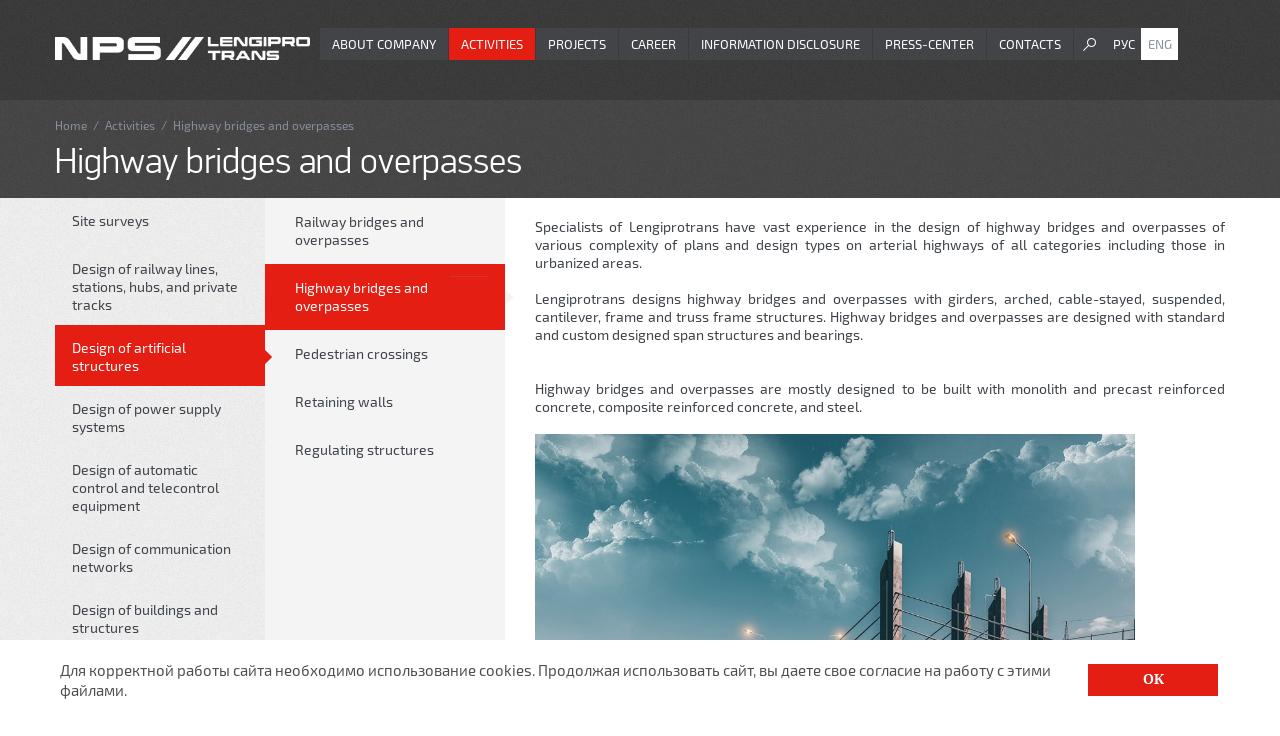

--- FILE ---
content_type: text/html; charset=utf-8
request_url: https://lgt.ru/en/activities/highway-bridges-and-overpasses
body_size: 70518
content:
<!DOCTYPE html>
<html xmlns="http://www.w3.org/1999/xhtml" lang="en">
 <head>
  <meta name="viewport" content="width=device-width, initial-scale=1">
  <meta name="yandex-verification" content="08dd9a34363c3baf" />
  <!--[if lt IE 9]><script src="http://html5shiv.googlecode.com/svn/trunk/html5.js"></script><![endif]-->
  <meta http-equiv="Content-Type" content="text/html; charset=utf-8" />
<link rel="shortcut icon" href="https://lgt.ru/sites/default/files/favikon-nps-lgt_new.png" type="image/png" />
<meta name="viewport" content="width=1200" />
<meta property="og:site_name" content="Lengiprotrans" />
<meta property="og:url" content="https://lgt.ru/en/activities/highway-bridges-and-overpasses" />
<meta property="og:title" content="Activities" />
<meta property="twitter:title" content="Activities" />
<meta name="description" content="Activities" />
<meta property="og:description" content="Activities" />
<meta property="twitter:description" content="Activities" />
  <title>Activities | Lengiprotrans</title>
  <style media="all">
@import url("https://lgt.ru/sites/default/files/compressed/df64ee6794a7e233853a21522094ceb3.css?t95xf1");
@import url("https://lgt.ru/sites/default/files/compressed/adf92b8cbe601e2c2fa54983c9e23308.css?t95xf1");
@import url("https://lgt.ru/sites/default/files/compressed/771e77cb2c089f25c338f901ea77a524.css?t95xf1");
@import url("https://lgt.ru/sites/default/files/compressed/a4fd2770791209840ded5b3d9309745a.css?t95xf1");
</style>
<style media="all">
@import url("https://lgt.ru/sites/default/files/compressed/a49431e525e8b33d8b876130ea2ea60e.css?t95xf1");
@import url("https://lgt.ru/sites/default/files/compressed/c8457eb34a28cc15a92100e22379afe3.css?t95xf1");
</style>
<style media="all">
@import url("https://lgt.ru/sites/default/files/compressed/ca751d93e8f2307348f37c5ec8b29c86.css?t95xf1");
@import url("https://lgt.ru/sites/default/files/compressed/1610afcedfdba8703c48350a57ac7579.css?t95xf1");
@import url("https://lgt.ru/sites/default/files/compressed/b0e34cfa9826055c10cd9505b4b2b6a4.css?t95xf1");
@import url("https://lgt.ru/sites/default/files/compressed/96798a2161649c0db649f3d7ed7c5b2b.css?t95xf1");
@import url("https://lgt.ru/sites/default/files/compressed/30d16d834c818415c11e70e1d5fa814a.css?t95xf1");
@import url("https://lgt.ru/sites/default/files/compressed/7654fd3e6db49534547198e1d339476f.css?t95xf1");
@import url("https://lgt.ru/sites/default/files/compressed/8e17bd297f0fd62698f3fea462071399.css?t95xf1");
@import url("https://lgt.ru/sites/default/files/compressed/26ca2dd122d6cf3b6192bfa510eefb78.css?t95xf1");
@import url("https://lgt.ru/sites/default/files/compressed/fb06b701bc33ab84c0f192d9712401df.css?t95xf1");
</style>
<style media="all">
@import url("https://lgt.ru/sites/default/files/compressed/96a29d3520ff452a695abd8ea1c771b3.css?t95xf1");
@import url("https://lgt.ru/sites/default/files/compressed/3a7a8fd38fc7e30bf1334937a8f78ac1.css?t95xf1");
@import url("https://lgt.ru/sites/default/files/compressed/351be0c2221c1a4730eaca709281ca97.css?t95xf1");
@import url("https://lgt.ru/sites/default/files/compressed/7f2ca9f6734e7a5b9cb159eaa51b953b.css?t95xf1");
@import url("https://lgt.ru/sites/default/files/compressed/5a14b62463be6ee64f14fa1e98b90de2.css?t95xf1");
@import url("https://lgt.ru/sites/default/files/compressed/8a5e58563ac1dbb8c4ffbbaf3a47c08d.css?t95xf1");
@import url("https://lgt.ru/sites/default/files/compressed/3b0b416ffbb740fa98eb9c6863e79a6d.css?t95xf1");
@import url("https://lgt.ru/sites/default/files/compressed/14ad9cbfd456be4b0274e3eba3e99f84.css?t95xf1");
@import url("https://lgt.ru/sites/default/files/compressed/3764461ffc5b14d175fcf1a47b9e5e50.css?t95xf1");
@import url("https://lgt.ru/sites/default/files/compressed/4aaabc3707faa57ddf890e80e81710aa.css?t95xf1");
</style>
<style media="all">
@import url("https://lgt.ru/sites/default/files/compressed/edd2881b672dc1a0e251dda46fa3c2fd.css?t95xf1");
@import url("https://lgt.ru/sites/default/files/compressed/a42bb330e154cbb62e81e93efebd833d.css?t95xf1");
@import url("https://lgt.ru/sites/default/files/compressed/0a0b896eb4e9ea08d1be5f49a9fcba27.css?t95xf1");
@import url("https://lgt.ru/sites/default/files/compressed/82411133b7847a16b9fa441e68f2ebba.css?t95xf1");
@import url("https://lgt.ru/sites/default/files/compressed/36a25ceafa774df6fa865e3f7cb6dcb0.css?t95xf1");
@import url("https://lgt.ru/sites/default/files/compressed/324507872f77da1eb1b3ecd4ca87e60b.css?t95xf1");
@import url("https://lgt.ru/sites/default/files/compressed/7d9ee37c16090c240c028f7fb2db96b5.css?t95xf1");
@import url("https://lgt.ru/sites/default/files/compressed/ca6fab8c3b659987614d4dcc2b16e90c.css?t95xf1");
</style>
  <!-- Responsible for the project: ID700 -->
	<link rel="preload" href="/sites/all/themes/newtheme/fonts/PFDinDisplayPro-Regular.woff" as="font" crossorigin="">  
	<link rel="preload" href="/sites/all/themes/newtheme/fonts/Exo2-Bold.woff" as="font" crossorigin="">  
	<link rel="preload" href="/sites/all/themes/newtheme/fonts/Exo2-SemiBold.woff" as="font" crossorigin="">  
	<link rel="preload" href="/sites/all/themes/newtheme/fonts/Exo2-Light.woff" as="font" crossorigin="">  
    <link rel="preload" href="/sites/all/themes/newtheme/fonts/Exo2-Regular.otf" as="font" crossorigin="">   
    <meta name="cmsmagazine" content="cf4f03a6602f60790197ac6e5f1e2da0" />
 </head>
  <body class="html not-front not-logged-in one-sidebar sidebar-first page-taxonomy page-taxonomy-term page-taxonomy-term- page-taxonomy-term-585 device-desktop i18n-en" >
    <style>
.krumo-root {
display: none !important
}</style><div class="wrapper" data-activity-page="1" data-disclosure-page="0"><div class="header"><div class="header_content"><div class="popup_top"></div><div class="menu_tab"></div><div class="menu_big"><div class="menu_big_topwrapper"><div class="big_menu_wrapper"><div class="region region-header"><div id="block-system-main-menu" class="block block-system block-menu block_system_main_menu"><div class="block_content"><ul class="menu"><li class="first expanded leaf_485"><a href="/en/about-company" title="">About company</a><ul class="menu"><li class="first leaf leaf_3616"><a href="/en/about_company" title="">History</a></li><li class="leaf leaf_698"><a href="/en/geography" title="">Geography</a></li><li class="leaf leaf_699"><a href="/en/management" title="">Management</a></li><li class="leaf leaf_700"><a href="/en/development-strategy" title="">Development Strategy</a></li><li class="leaf leaf_701"><a href="/en/advantages" title="">Advantages</a></li><li class="leaf leaf_702"><a href="/en/reputations" title="">Reputation</a></li><li class="leaf leaf_703"><a href="/en/achievements" title="">Achievements</a></li><li class="leaf leaf_704"><a href="/en/clients-and-partners">Clients and partners</a></li><li class="leaf leaf_995"><a href="/en/anti-corruption" title="">Anti-corruption</a></li><li class="leaf leaf_1075"><a href="/en/engineering-copy-center">Engineering Copy Center</a></li><li class="last leaf leaf_1986"><a href="/en/lengiprotrans-corporate-museum" title="">Museum</a></li></ul></li><li class="expanded active-trail leaf_705"><a href="/en/activities" title="" class="active-trail active">Activities</a><ul class="menu"><li class="first expanded leaf_706"><a href="/en/activities/site-surveys" title="">Site surveys</a><ul class="menu"><li class="first leaf leaf_749"><a href="/en/activities/geodetic-site-surveys" title="">Geodetic site surveys</a></li><li class="leaf leaf_750"><a href="/en/activities/geological-site-surveys" title="">Geological site surveys</a></li><li class="leaf leaf_794"><a href="/en/activities/environmental-site-surveys" title="">Environmental site surveys</a></li><li class="leaf leaf_795"><a href="/en/activities/geophysical-investigations" title="">Geophysical investigations</a></li><li class="leaf leaf_797"><a href="/en/activities/hydrogeological-site-surveys" title="">Hydro-meteorological site surveys</a></li><li class="last leaf leaf_796"><a href="/en/activities/hydro-meteorological-site-surveys" title="">Hydrogeological site surveys</a></li></ul></li><li class="expanded leaf_708"><a href="/en/activities/design-railway-lines-stations-hubs-and-private-tracks" title="">Design of railway infrastructure</a><ul class="menu"><li class="first leaf leaf_808"><a href="/en/activities/design-construction-and-reconstruction-railway-lines-extra-main-tracks-and-highways" title="">Design of new railway lines and additional main tracks</a></li><li class="leaf leaf_810"><a href="/en/activities/design-construction-and-reconstruction-railway-stations-and-hubs" title="">Design of railway stations, nodes and their reconstruction</a></li><li class="leaf leaf_811"><a href="/en/activities/design-non-public-railway-tracks" title="">Design of access roads for non-public use</a></li><li class="leaf leaf_814"><a href="/en/activities/development-section-organization-train-traffic-shunting-work-and-economic-calculations" title="">Development of the section "Organization of train traffic, shunting work and economic calculations" using the certified software "Modeling of transport systems"</a></li><li class="last leaf leaf_813"><a href="/en/activities/master-plans-development-railway-hubs-and-sections" title="">Master-plans for development of railway hubs and sections</a></li></ul></li><li class="expanded active-trail leaf_707"><a href="/en/activities/design-artificial-structures" title="" class="active-trail">Design of artificial structures</a><ul class="menu"><li class="first leaf leaf_801"><a href="/en/activities/railway-bridges-and-overpasses" title="">Railway bridges and overpasses</a></li><li class="leaf active-trail leaf_804"><a href="/en/activities/highway-bridges-and-overpasses" title="" class="active-trail active">Highway bridges and overpasses</a></li><li class="leaf leaf_805"><a href="/en/activities/pedestrian-crossings" title="">Pedestrian crossings</a></li><li class="leaf leaf_803"><a href="/en/activities/retaining-walls" title="">Retaining walls</a></li><li class="last leaf leaf_992"><a href="/en/activities/regulating-structures" title="">Regulating structures</a></li></ul></li><li class="expanded leaf_709"><a href="/en/activities/design-power-supply-systems" title="">Design of power supply systems</a><ul class="menu"><li class="first leaf leaf_816"><a href="/en/activities/traction-substations" title="">Traction substations</a></li><li class="leaf leaf_817"><a href="/en/activities/contact-network" title="">Contact network</a></li><li class="last leaf leaf_818"><a href="/en/activities/power-supply-non-traction-consumers" title="">Power supply for non-traction consumers</a></li></ul></li><li class="collapsed leaf_710"><a href="/en/activities/design-automatic-control-and-telecontrol-equipment" title="">Design of automatic control and telecontrol equipment</a></li><li class="collapsed leaf_711"><a href="/en/activities/design-communication-networks" title="">Design of communication networks</a></li><li class="expanded leaf_712"><a href="/en/activities/design-buildings-and-structures" title="">Design of buildings and structures</a><ul class="menu"><li class="first leaf leaf_826"><a href="/en/activities/railway-stations" title="">Railway Stations</a></li><li class="leaf leaf_827"><a href="/en/activities/repair-bases-and-workshops-infrastructure-subdivisions" title="">Repair bases and workshops of infrastructure units</a></li><li class="last leaf leaf_828"><a href="/en/activities/locomotive-and-car-facilities-railways-locomotive-and-car-sheds-maintenance-stations-etc" title="">Locomotive and car facilities of railways (locomotive and car sheds, maintenance stations, etc.)</a></li></ul></li><li class="expanded leaf_713"><a href="/en/activities/design-utility-systems" title="">Design of utility systems</a><ul class="menu"><li class="first leaf leaf_829"><a href="/en/activities/water-supply-and-sewerage" title="">Water supply and sewerage networks</a></li><li class="leaf leaf_830"><a href="/en/activities/heat-supply-systems" title="">Heat supply systems</a></li><li class="last leaf leaf_831"><a href="/en/activities/ventilation" title="">Ventilation</a></li></ul></li><li class="leaf leaf_860"><a href="/en/activities/obtaining-initial-permits-and-approvals-design-documentation" title="">Obtaining initial permits and approvals for design documentation</a></li><li class="leaf leaf_861"><a href="/en/activities/construction-management-plans-demolition-dismantling-management-plans" title="">Construction management plans, demolition (dismantling) management plans</a></li><li class="leaf leaf_862"><a href="/en/activities/environment-protection-actions" title="">Environment protection actions</a></li><li class="last leaf leaf_863"><a href="/en/activities/site-layout-and-right-way-plans" title="">Site layout and right-of-way plans</a></li></ul></li><li class="expanded leaf_487"><a href="/en/proekty" title="">Projects</a><ul class="menu"><li class="first leaf leaf_714"><a href="/en/projects/type" title="">Types of projects</a></li><li class="leaf leaf_715"><a href="/en/projects/completed-projects" title="">Completed projects</a></li><li class="leaf leaf_716"><a href="/en/projects/current-projects" title="">Current projects</a></li><li class="leaf leaf_717"><a href="/en/projects/international-projects" title="">International projects</a></li><li class="last leaf leaf_718"><a href="/en/projects/projects-st-petersburg-and-leningrad-region" title="">Projects in St. Petersburg and Leningrad region</a></li></ul></li><li class="expanded leaf_488"><a href="/en/career">Career</a><ul class="menu"><li class="first leaf leaf_719"><a href="/en/advantages-working-company">Advantages of working in the company</a></li><li class="leaf leaf_720"><a href="/en/personnel-and-social-policy">Personnel and social policy</a></li><li class="leaf leaf_724"><a href="/en/occupational-safety-and-health">Occupational Safety and Health</a></li><li class="leaf leaf_721"><a href="/en/careers" title="">Careers</a></li><li class="leaf leaf_722"><a href="/en/young-specialists" title="">Young specialists</a></li><li class="last leaf leaf_723"><a href="/en/students">Students</a></li></ul></li><li class="expanded leaf_489"><a href="/en/information-disclosure">Information disclosure</a><ul class="menu"><li class="first expanded leaf_726"><a href="/en/issuer" title="">Issuer</a><ul class="menu"><li class="first leaf leaf_757"><a href="/en/general_meetings" title="">General shareholders meeting announcements</a></li><li class="last leaf leaf_846"><a href="/en/reports" title="">Reports on vote results from general shareholders meetings</a></li></ul></li><li class="last leaf leaf_727"><a href="/en/procurement" title="">Procurement</a></li></ul></li><li class="expanded leaf_490"><a href="/en/news/all" title="">Press-center</a><ul class="menu"><li class="first expanded leaf_3413"><a href="https://lgt.ru/en/news" title="">News</a><ul class="menu"><li class="first leaf leaf_3414"><a href="/en/news/sompanys-news" title="">Сompany's news</a></li><li class="leaf leaf_3415"><a href="/en/news/mass-media-about-us" title="">Mass Media about us</a></li><li class="leaf leaf_3417"><a href="/en/news/business-events" title="">Business events</a></li><li class="last leaf leaf_3416"><a href="/en/news/industry-news" title="">Industry news</a></li></ul></li><li class="leaf leaf_998"><a href="/en/special_projects" title="">Special projects</a></li><li class="leaf leaf_733"><a href="/en/mediabank_photos" title="">Mediabank</a></li><li class="last leaf leaf_734"><a href="/en/%D1%81ompany-presentations" title="">Company presentations</a></li></ul></li><li class="last leaf leaf_491"><a href="/en/contacts">Contacts</a></li></ul></div></div><div id="block-locale-language" class="block block-locale block_locale_language"><div class="block_content"><ul class="language-switcher-locale-url"><li class="ru first"><a href="/activities/avtodorozhnye-mosty-i-puteprovody" class="language-link">Рус</a></li><li class="en last active"><a href="/en/activities/highway-bridges-and-overpasses" class="language-link active">Eng</a></li></ul><div id="block-search-form" class="block block-search block_search_form"><div class="block_content"><form action="/en/activities/highway-bridges-and-overpasses" method="post" id="search-block-form" accept-charset="UTF-8"><div><div class="container-inline"><h2 class="element-invisible">Search form</h2><div class="form-item form-type-textfield form-item-search-block-form"> <label class="element-invisible" for="edit-search-block-form--2">Search </label> <input title="Enter the terms you wish to search for." type="text" id="edit-search-block-form--2" name="search_block_form" value="" size="15" maxlength="128" class="form-text" /></div><div class="form-actions form-wrapper" id="edit-actions"><input type="submit" id="edit-submit" name="op" value="Search" class="form-submit" /></div><input type="hidden" name="form_build_id" value="form-dsEj4scZSvGSQRPx65iDxW3PBs0WTebyQAwVXDnbeEk" /><input type="hidden" name="form_id" value="search_block_form" /></div></div></form></div></div></div></div></div></div></div></div><div class="limited_wrapp"><div class="logo_wrapper"> <a href="/en"> <img src="/sites/all/themes/newtheme/images/NPS-LenGiproTrans_Logo_White_EN.png" alt="Lengiprotrans" title="Lengiprotrans" class="logo"/> </a></div><div class="region region-header"><div class="region region-header"><div id="block-system-main-menu" class="block block-system block-menu block_system_main_menu"><div class="block_content"><ul class="menu"><li class="first expanded leaf_485"><a href="/en/about-company" title="">About company</a><ul class="menu"><li class="first leaf leaf_3616"><a href="/en/about_company" title="">History</a></li><li class="leaf leaf_698"><a href="/en/geography" title="">Geography</a></li><li class="leaf leaf_699"><a href="/en/management" title="">Management</a></li><li class="leaf leaf_700"><a href="/en/development-strategy" title="">Development Strategy</a></li><li class="leaf leaf_701"><a href="/en/advantages" title="">Advantages</a></li><li class="leaf leaf_702"><a href="/en/reputations" title="">Reputation</a></li><li class="leaf leaf_703"><a href="/en/achievements" title="">Achievements</a></li><li class="leaf leaf_704"><a href="/en/clients-and-partners">Clients and partners</a></li><li class="leaf leaf_995"><a href="/en/anti-corruption" title="">Anti-corruption</a></li><li class="leaf leaf_1075"><a href="/en/engineering-copy-center">Engineering Copy Center</a></li><li class="last leaf leaf_1986"><a href="/en/lengiprotrans-corporate-museum" title="">Museum</a></li></ul></li><li class="expanded active-trail leaf_705"><a href="/en/activities" title="" class="active-trail active">Activities</a><ul class="menu"><li class="first expanded leaf_706"><a href="/en/activities/site-surveys" title="">Site surveys</a><ul class="menu"><li class="first leaf leaf_749"><a href="/en/activities/geodetic-site-surveys" title="">Geodetic site surveys</a></li><li class="leaf leaf_750"><a href="/en/activities/geological-site-surveys" title="">Geological site surveys</a></li><li class="leaf leaf_794"><a href="/en/activities/environmental-site-surveys" title="">Environmental site surveys</a></li><li class="leaf leaf_795"><a href="/en/activities/geophysical-investigations" title="">Geophysical investigations</a></li><li class="leaf leaf_797"><a href="/en/activities/hydrogeological-site-surveys" title="">Hydro-meteorological site surveys</a></li><li class="last leaf leaf_796"><a href="/en/activities/hydro-meteorological-site-surveys" title="">Hydrogeological site surveys</a></li></ul></li><li class="expanded leaf_708"><a href="/en/activities/design-railway-lines-stations-hubs-and-private-tracks" title="">Design of railway infrastructure</a><ul class="menu"><li class="first leaf leaf_808"><a href="/en/activities/design-construction-and-reconstruction-railway-lines-extra-main-tracks-and-highways" title="">Design of new railway lines and additional main tracks</a></li><li class="leaf leaf_810"><a href="/en/activities/design-construction-and-reconstruction-railway-stations-and-hubs" title="">Design of railway stations, nodes and their reconstruction</a></li><li class="leaf leaf_811"><a href="/en/activities/design-non-public-railway-tracks" title="">Design of access roads for non-public use</a></li><li class="leaf leaf_814"><a href="/en/activities/development-section-organization-train-traffic-shunting-work-and-economic-calculations" title="">Development of the section "Organization of train traffic, shunting work and economic calculations" using the certified software "Modeling of transport systems"</a></li><li class="last leaf leaf_813"><a href="/en/activities/master-plans-development-railway-hubs-and-sections" title="">Master-plans for development of railway hubs and sections</a></li></ul></li><li class="expanded active-trail leaf_707"><a href="/en/activities/design-artificial-structures" title="" class="active-trail">Design of artificial structures</a><ul class="menu"><li class="first leaf leaf_801"><a href="/en/activities/railway-bridges-and-overpasses" title="">Railway bridges and overpasses</a></li><li class="leaf active-trail leaf_804"><a href="/en/activities/highway-bridges-and-overpasses" title="" class="active-trail active">Highway bridges and overpasses</a></li><li class="leaf leaf_805"><a href="/en/activities/pedestrian-crossings" title="">Pedestrian crossings</a></li><li class="leaf leaf_803"><a href="/en/activities/retaining-walls" title="">Retaining walls</a></li><li class="last leaf leaf_992"><a href="/en/activities/regulating-structures" title="">Regulating structures</a></li></ul></li><li class="expanded leaf_709"><a href="/en/activities/design-power-supply-systems" title="">Design of power supply systems</a><ul class="menu"><li class="first leaf leaf_816"><a href="/en/activities/traction-substations" title="">Traction substations</a></li><li class="leaf leaf_817"><a href="/en/activities/contact-network" title="">Contact network</a></li><li class="last leaf leaf_818"><a href="/en/activities/power-supply-non-traction-consumers" title="">Power supply for non-traction consumers</a></li></ul></li><li class="collapsed leaf_710"><a href="/en/activities/design-automatic-control-and-telecontrol-equipment" title="">Design of automatic control and telecontrol equipment</a></li><li class="collapsed leaf_711"><a href="/en/activities/design-communication-networks" title="">Design of communication networks</a></li><li class="expanded leaf_712"><a href="/en/activities/design-buildings-and-structures" title="">Design of buildings and structures</a><ul class="menu"><li class="first leaf leaf_826"><a href="/en/activities/railway-stations" title="">Railway Stations</a></li><li class="leaf leaf_827"><a href="/en/activities/repair-bases-and-workshops-infrastructure-subdivisions" title="">Repair bases and workshops of infrastructure units</a></li><li class="last leaf leaf_828"><a href="/en/activities/locomotive-and-car-facilities-railways-locomotive-and-car-sheds-maintenance-stations-etc" title="">Locomotive and car facilities of railways (locomotive and car sheds, maintenance stations, etc.)</a></li></ul></li><li class="expanded leaf_713"><a href="/en/activities/design-utility-systems" title="">Design of utility systems</a><ul class="menu"><li class="first leaf leaf_829"><a href="/en/activities/water-supply-and-sewerage" title="">Water supply and sewerage networks</a></li><li class="leaf leaf_830"><a href="/en/activities/heat-supply-systems" title="">Heat supply systems</a></li><li class="last leaf leaf_831"><a href="/en/activities/ventilation" title="">Ventilation</a></li></ul></li><li class="leaf leaf_860"><a href="/en/activities/obtaining-initial-permits-and-approvals-design-documentation" title="">Obtaining initial permits and approvals for design documentation</a></li><li class="leaf leaf_861"><a href="/en/activities/construction-management-plans-demolition-dismantling-management-plans" title="">Construction management plans, demolition (dismantling) management plans</a></li><li class="leaf leaf_862"><a href="/en/activities/environment-protection-actions" title="">Environment protection actions</a></li><li class="last leaf leaf_863"><a href="/en/activities/site-layout-and-right-way-plans" title="">Site layout and right-of-way plans</a></li></ul></li><li class="expanded leaf_487"><a href="/en/proekty" title="">Projects</a><ul class="menu"><li class="first leaf leaf_714"><a href="/en/projects/type" title="">Types of projects</a></li><li class="leaf leaf_715"><a href="/en/projects/completed-projects" title="">Completed projects</a></li><li class="leaf leaf_716"><a href="/en/projects/current-projects" title="">Current projects</a></li><li class="leaf leaf_717"><a href="/en/projects/international-projects" title="">International projects</a></li><li class="last leaf leaf_718"><a href="/en/projects/projects-st-petersburg-and-leningrad-region" title="">Projects in St. Petersburg and Leningrad region</a></li></ul></li><li class="expanded leaf_488"><a href="/en/career">Career</a><ul class="menu"><li class="first leaf leaf_719"><a href="/en/advantages-working-company">Advantages of working in the company</a></li><li class="leaf leaf_720"><a href="/en/personnel-and-social-policy">Personnel and social policy</a></li><li class="leaf leaf_724"><a href="/en/occupational-safety-and-health">Occupational Safety and Health</a></li><li class="leaf leaf_721"><a href="/en/careers" title="">Careers</a></li><li class="leaf leaf_722"><a href="/en/young-specialists" title="">Young specialists</a></li><li class="last leaf leaf_723"><a href="/en/students">Students</a></li></ul></li><li class="expanded leaf_489"><a href="/en/information-disclosure">Information disclosure</a><ul class="menu"><li class="first expanded leaf_726"><a href="/en/issuer" title="">Issuer</a><ul class="menu"><li class="first leaf leaf_757"><a href="/en/general_meetings" title="">General shareholders meeting announcements</a></li><li class="last leaf leaf_846"><a href="/en/reports" title="">Reports on vote results from general shareholders meetings</a></li></ul></li><li class="last leaf leaf_727"><a href="/en/procurement" title="">Procurement</a></li></ul></li><li class="expanded leaf_490"><a href="/en/news/all" title="">Press-center</a><ul class="menu"><li class="first expanded leaf_3413"><a href="https://lgt.ru/en/news" title="">News</a><ul class="menu"><li class="first leaf leaf_3414"><a href="/en/news/sompanys-news" title="">Сompany's news</a></li><li class="leaf leaf_3415"><a href="/en/news/mass-media-about-us" title="">Mass Media about us</a></li><li class="leaf leaf_3417"><a href="/en/news/business-events" title="">Business events</a></li><li class="last leaf leaf_3416"><a href="/en/news/industry-news" title="">Industry news</a></li></ul></li><li class="leaf leaf_998"><a href="/en/special_projects" title="">Special projects</a></li><li class="leaf leaf_733"><a href="/en/mediabank_photos" title="">Mediabank</a></li><li class="last leaf leaf_734"><a href="/en/%D1%81ompany-presentations" title="">Company presentations</a></li></ul></li><li class="last leaf leaf_491"><a href="/en/contacts">Contacts</a></li></ul></div></div><div id="block-locale-language" class="block block-locale block_locale_language"><div class="block_content"><ul class="language-switcher-locale-url"><li class="ru first"><a href="/activities/avtodorozhnye-mosty-i-puteprovody" class="language-link">Рус</a></li><li class="en last active"><a href="/en/activities/highway-bridges-and-overpasses" class="language-link active">Eng</a></li></ul><div id="block-search-form" class="block block-search block_search_form"><div class="block_content"><form action="/en/activities/highway-bridges-and-overpasses" method="post" id="search-block-form" accept-charset="UTF-8"><div><div class="container-inline"><h2 class="element-invisible">Search form</h2><div class="form-item form-type-textfield form-item-search-block-form"> <label class="element-invisible" for="edit-search-block-form--2">Search </label> <input title="Enter the terms you wish to search for." type="text" id="edit-search-block-form--2" name="search_block_form" value="" size="15" maxlength="128" class="form-text" /></div><div class="form-actions form-wrapper" id="edit-actions"><input type="submit" id="edit-submit" name="op" value="Search" class="form-submit" /></div><input type="hidden" name="form_build_id" value="form-dsEj4scZSvGSQRPx65iDxW3PBs0WTebyQAwVXDnbeEk" /><input type="hidden" name="form_id" value="search_block_form" /></div></div></form></div></div></div></div></div></div></div><div class="top_inner_content"><div class="block_content"><div class="main_breadcrumbs"><a href="/en">Home</a><span class="arrow">/</span><a href="/en/activities">Activities</a><span class="arrow">/</span>Highway bridges and overpasses</div><h1 class="page_title">Highway bridges and overpasses</h1></div></div></div></div><div class="top_bunner"></div><div class="middle"><div class="left_sidebar test"> <span data-test="1"></span><div class="slide_sidebar_wrap"><div class="slide_sidebar"></div></div> <span data-test="2"></span><div class="region region-sidebar-first"><div id="block-views-activities-block-1" class="block block-views block_views_activities_block_1"><div class="block_content"><div class="view view-activities view-id-activities view-display-id-block_1 view-dom-id-f495dc4bd45ada2f968732c2f1b63e71"><div class="view-content"><div class="views-row views-row-1 views-row-odd views-row-first"><div class="views-field views-field-name-field"><div class="field-content"><div data-tid="8" class="tid_row"><a href="/en/activities/site-surveys">Site surveys</a></div></div></div></div><div class="views-row views-row-2 views-row-even"><div class="views-field views-field-name-field"><div class="field-content"><div data-tid="9" class="tid_row"><a href="/en/activities/design-railway-lines-stations-hubs-and-private-tracks">Design of railway lines, stations, hubs, and private tracks</a></div></div></div></div><div class="views-row views-row-3 views-row-odd"><div class="views-field views-field-name-field"><div class="field-content"><div data-tid="10" class="tid_row"><a href="/en/activities/design-artificial-structures">Design of artificial structures</a></div></div></div></div><div class="views-row views-row-4 views-row-even"><div class="views-field views-field-name-field"><div class="field-content"><div data-tid="11" class="tid_row"><a href="/en/activities/design-power-supply-systems">Design of power supply systems</a></div></div></div></div><div class="views-row views-row-5 views-row-odd"><div class="views-field views-field-name-field"><div class="field-content"><div data-tid="12" class="tid_row"><a href="/en/activities/design-automatic-control-and-telecontrol-equipment">Design of automatic control and telecontrol equipment</a></div></div></div></div><div class="views-row views-row-6 views-row-even"><div class="views-field views-field-name-field"><div class="field-content"><div data-tid="13" class="tid_row"><a href="/en/activities/design-communication-networks">Design of communication networks</a></div></div></div></div><div class="views-row views-row-7 views-row-odd"><div class="views-field views-field-name-field"><div class="field-content"><div data-tid="58" class="tid_row"><a href="/en/activities/design-buildings-and-structures">Design of buildings and structures</a></div></div></div></div><div class="views-row views-row-8 views-row-even"><div class="views-field views-field-name-field"><div class="field-content"><div data-tid="59" class="tid_row"><a href="/en/activities/design-utility-systems">Design of utility systems</a></div></div></div></div><div class="views-row views-row-9 views-row-odd"><div class="views-field views-field-name-field"><div class="field-content"><div data-tid="63" class="tid_row"><a href="/en/activities/obtaining-initial-permits-and-approvals-design-documentation">Obtaining initial permits, and approvals for design documentation</a></div></div></div></div><div class="views-row views-row-10 views-row-even"><div class="views-field views-field-name-field"><div class="field-content"><div data-tid="60" class="tid_row"><a href="/en/activities/construction-management-plans-demolition-dismantling-management-plans">Construction management plans, demolition (dismantling) management plans</a></div></div></div></div><div class="views-row views-row-11 views-row-odd"><div class="views-field views-field-name-field"><div class="field-content"><div data-tid="61" class="tid_row"><a href="/en/activities/environment-protection-actions">Environment protection actions</a></div></div></div></div><div class="views-row views-row-12 views-row-even views-row-last"><div class="views-field views-field-name-field"><div class="field-content"><div data-tid="62" class="tid_row"><a href="/en/activities/site-layout-and-right-way-plans">Site layout and right-of-way plans</a></div></div></div></div></div></div></div></div></div><div class="activities-menu" style="display: none"><ul class="menu"><li class="first expanded leaf_2537"><a href="/en/activities/site-surveys" title="">Site surveys</a><ul class="menu"><li class="first leaf leaf_2539"><a href="/en/activities/geodetic-site-surveys" title="">Geodetic site surveys</a></li><li class="leaf leaf_2541"><a href="/en/activities/geological-site-surveys" title="">Geological site surveys</a></li><li class="leaf leaf_2542"><a href="/en/activities/geophysical-investigations" title="">Geophysical investigations</a></li><li class="leaf leaf_2543"><a href="/en/activities/hydrogeological-site-surveys" title="">Hydrogeological site surveys</a></li><li class="leaf leaf_2544"><a href="/en/activities/hydro-meteorological-site-surveys" title="">Hydro-meteorological site surveys</a></li><li class="last leaf leaf_2545"><a href="/en/activities/environmental-site-surveys" title="">Environmental site surveys</a></li></ul></li><li class="expanded leaf_2538"><a href="/en/activities/design-railway-lines-stations-hubs-and-private-tracks" title="">Design of railway infrastructure</a><ul class="menu"><li class="first leaf leaf_2540"><a href="/en/activities/design-construction-and-reconstruction-railway-lines-extra-main-tracks-and-highways" title="">Design of new railway lines and additional main tracks</a></li><li class="leaf leaf_2546"><a href="/en/activities/design-construction-and-reconstruction-railway-stations-and-hubs" title="">Design of railway stations, nodes and their reconstruction</a></li><li class="leaf leaf_2547"><a href="/en/activities/design-non-public-railway-tracks" title="">Design of access roads for non-public use</a></li><li class="leaf leaf_2548"><a href="/en/activities/master-plans-development-railway-hubs-and-sections" title="">Master-plans for development of railway hubs and sections</a></li><li class="last leaf leaf_2549"><a href="/en/activities/development-section-organization-train-traffic-shunting-work-and-economic-calculations" title="">Development of the section "Organization of train traffic, shunting work and economic calculations" using the certified software "Modeling of transport systems"</a></li></ul></li><li class="expanded active-trail leaf_2550"><a href="/en/activities/design-artificial-structures" title="" class="active-trail">Design of artificial structures</a><ul class="menu"><li class="first leaf active-trail leaf_2552"><a href="/en/activities/highway-bridges-and-overpasses" title="" class="active-trail active">Highway bridges and overpasses</a></li><li class="leaf leaf_2551"><a href="/en/activities/railway-bridges-and-overpasses" title="">Railway bridges and overpasses</a></li><li class="leaf leaf_2553"><a href="/en/activities/pedestrian-crossings" title="">Pedestrian crossings</a></li><li class="leaf leaf_2554"><a href="/en/activities/retaining-walls" title="">Retaining walls</a></li><li class="last leaf leaf_2555"><a href="/en/activities/regulating-structures" title="">Regulating structures</a></li></ul></li><li class="expanded leaf_2556"><a href="/en/activities/design-power-supply-systems" title="">Design of power supply systems</a><ul class="menu"><li class="first leaf leaf_2557"><a href="/en/activities/traction-substations" title="">Traction substations</a></li><li class="leaf leaf_2558"><a href="/en/activities/contact-network" title="">Contact network</a></li><li class="last leaf leaf_2559"><a href="/en/activities/power-supply-non-traction-consumers" title="">Power supply for non-traction consumers</a></li></ul></li><li class="leaf leaf_2560"><a href="/en/activities/design-automatic-control-and-telecontrol-equipment" title="">Design of automatic control and telecontrol equipment</a></li><li class="leaf leaf_2561"><a href="/en/activities/design-communication-networks" title="">Design of communication networks</a></li><li class="expanded leaf_2562"><a href="/en/activities/design-buildings-and-structures" title="">Design of buildings and structures</a><ul class="menu"><li class="first leaf leaf_2564"><a href="/en/activities/railway-stations" title="">Railway Stations</a></li><li class="leaf leaf_2565"><a href="/en/activities/repair-bases-and-workshops-infrastructure-subdivisions" title="">Repair bases and workshops of infrastructure subdivisions</a></li><li class="last leaf leaf_2566"><a href="/en/activities/locomotive-and-car-facilities-railways-locomotive-and-car-sheds-maintenance-stations-etc" title="">Locomotive and car facilities of railways (locomotive and car sheds, maintenance stations, etc.)</a></li></ul></li><li class="expanded leaf_2567"><a href="/en/activities/design-utility-systems" title="">Design of utility systems</a><ul class="menu"><li class="first leaf leaf_2568"><a href="/en/activities/water-supply-and-sewerage" title="">Water supply and sewerage</a></li><li class="leaf leaf_2569"><a href="/en/activities/heat-supply-systems" title="">Heat supply systems</a></li><li class="last leaf leaf_2570"><a href="/en/activities/ventilation" title="">Ventilation</a></li></ul></li><li class="leaf leaf_2571"><a href="/en/activities/obtaining-initial-permits-and-approvals-design-documentation" title="">Obtaining initial permits, and approvals for design documentation</a></li><li class="leaf leaf_2572"><a href="/en/activities/construction-management-plans-demolition-dismantling-management-plans" title="">Construction management plans, demolition (dismantling) management plans</a></li><li class="leaf leaf_2573"><a href="/en/activities/environment-protection-actions" title="">Environment protection actions</a></li><li class="last leaf leaf_2574"><a href="/en/activities/site-layout-and-right-way-plans" title="">Site layout and right-of-way plans</a></li></ul></div></div><div class="container"><div id="content"><div class="admin_tabs"></div><span data-test="1"></span><span data-test="2"></span><div class="region region-content"><div id="block-block-3" class="block block-block block_block_3"><div class="block_content"><div class="view view-activities view-id-activities view-display-id-block_2 view-dom-id-a53624213673aa5584eb3910fd260d40"><div class="view-content"><div class="views-row views-row-1 views-row-odd views-row-first"><div class="views-field views-field-name-field"><div class="field-content"><div data-tid="10" class="tid_row"><a href="/en/activities/railway-bridges-and-overpasses">Railway bridges and overpasses</a></div></div></div></div><div class="views-row views-row-2 views-row-even"><div class="views-field views-field-name-field"><div class="field-content"><div data-tid="10" class="tid_row"><a href="/en/activities/highway-bridges-and-overpasses" class="active">Highway bridges and overpasses</a></div></div></div></div><div class="views-row views-row-3 views-row-odd"><div class="views-field views-field-name-field"><div class="field-content"><div data-tid="10" class="tid_row"><a href="/en/activities/pedestrian-crossings">Pedestrian crossings</a></div></div></div></div><div class="views-row views-row-4 views-row-even"><div class="views-field views-field-name-field"><div class="field-content"><div data-tid="10" class="tid_row"><a href="/en/activities/retaining-walls">Retaining walls</a></div></div></div></div><div class="views-row views-row-5 views-row-odd views-row-last"><div class="views-field views-field-name-field"><div class="field-content"><div data-tid="10" class="tid_row"><a href="/en/activities/regulating-structures">Regulating structures</a></div></div></div></div></div></div></div></div><div id="block-views-activities-block-4" class="block block-views block_views_activities_block_4"><div class="block_content"><div class="view view-activities view-id-activities view-display-id-block_4 view-dom-id-f65502ba038f2ed9de8cc14a30938893"><div class="view-content"><div class="views-row views-row-1 views-row-odd views-row-first views-row-last"><div class="views-field views-field-description-field"><div class="field-content"><p class="rtejustify">Specialists of Lengiprotrans have vast experience in the design of highway bridges and overpasses of various complexity of plans and design types on arterial highways of all categories including those in urbanized areas.&nbsp;</p><p class="rtejustify">Lengiprotrans designs highway bridges and overpasses with girders, arched, cable-stayed, suspended, cantilever, frame and truss frame structures. Highway bridges and overpasses are designed with standard and custom designed span structures and bearings.</p><p><br />Highway bridges and overpasses are mostly designed to be built with monolith and precast reinforced concrete, composite reinforced concrete, and steel.</p><p><a href="/sites/default/files/3.2.jpg" target="_blank"><img alt="" src="/sites/default/files/3.2.jpg" style="height:400px; width:600px" /></a><br /><em>The cable-stayed highway overpass of the interchange of Pulskovskoye Highway and Dunaysky Prospect</em></p><p><a href="/sites/default/files/isso.jpg" target="_blank"><img alt="" src="/sites/default/files/isso.jpg" style="height:400px; width:600px" /></a><br /><em>Highway overpass at Vozrozhdeniye station, Vyborgsky District, Leningrad Region</em></p><p class="rtejustify">The highway overpass at Vozrozhdeniye station has standard span structures and custom designed bearings. The overpass was built to replace the level crossing at Stake 229+44,20.</p></div></div></div></div></div></div></div><div id="block-system-main" class="block block-system block_system_main"><div class="block_content"><div class="view view-projects view-id-projects view-display-id-page_1 view-dom-id-cd5fbd9e47abed94a533e4cb52a63d8b"></div></div></div></div><span data-test="3"></span></div></div><div class="right_sidebar"></div></div></div><div class="footer"><div class="footer_content"><div class="region region-footer"><div id="block-menu-menu-menu-about" class="block block-menu block_menu_menu_menu_about"><div class="block_content"><ul class="menu"><li class="first leaf leaf_545"><a href="/en/about-company" title="">About company</a></li><li class="leaf leaf_549"><a href="/en/geography" title="">Geography</a></li><li class="leaf leaf_547"><a href="/en/management" title="">Management</a></li><li class="leaf leaf_546"><a href="/en/development-strategy" title="">Development Strategy</a></li><li class="leaf leaf_548"><a href="/en/advantages" title="">Advantages</a></li><li class="leaf leaf_551"><a href="/en/reputations" title="">Reputation</a></li><li class="leaf leaf_552"><a href="/en/achievements" title="">Achievements</a></li><li class="leaf leaf_554"><a href="/en/clients-and-partners" title="">Clients and partners</a></li><li class="leaf leaf_3419"><a href="/en/anti-corruption" title="">Anti-corruption</a></li><li class="leaf leaf_1076"><a href="/en/engineering-copy-center" title="">Engineering Copy Center</a></li><li class="last leaf leaf_1988"><a href="/en/lengiprotrans-corporate-museum" title="">Museum</a></li></ul></div></div><div id="block-menu-menu-activity-footer" class="block block-menu block_menu_menu_activity_footer"><div class="block_content"><ul class="menu"><li class="first leaf leaf_557"><a href="/en/activities" title="">Activities</a></li><li class="leaf leaf_558"><a href="/en/activities/site-surveys" title="">Site surveys</a></li><li class="leaf leaf_559"><a href="/en/activities/design-artificial-structures" title="">Design of artificial structures</a></li><li class="leaf leaf_560"><a href="/en/activities/design-railway-lines-stations-hubs-and-private-tracks" title="">Design of railway infrastructure</a></li><li class="leaf leaf_561"><a href="/en/activities/design-power-supply-systems" title="">Design of power supply systems</a></li><li class="leaf leaf_562"><a href="/en/activities/design-automatic-control-and-telecontrol-equipment" title="">Design of automatic control and telecontrol equipment</a></li><li class="leaf leaf_563"><a href="/en/activities/design-communication-networks" title="">Design of communication networks</a></li><li class="leaf leaf_564"><a href="/en/activities/design-buildings-and-structures" title="">Design of buildings and structures</a></li><li class="leaf leaf_565"><a href="/en/activities/design-utility-systems" title="">Design of utility systems</a></li><li class="leaf leaf_1000"><a href="/en/activities/obtaining-initial-permits-and-approvals-design-documentation" title="">Obtaining initial permits and approvals for design documentation</a></li><li class="leaf leaf_1001"><a href="/en/activities/construction-management-plans-demolition-dismantling-management-plans" title="">Construction management plans, demolition (dismantling) management plans</a></li><li class="leaf leaf_1002"><a href="/en/activities/environment-protection-actions" title="">Environment protection actions</a></li><li class="last leaf leaf_1003"><a href="/en/activities/site-layout-and-right-way-plans" title="">Site layout and right-of-way plans</a></li></ul></div></div><div id="block-menu-menu-projects-footer" class="block block-menu block_menu_menu_projects_footer"><div class="block_content"><ul class="menu"><li class="first leaf leaf_568"><a href="/en/proekty" title="">Projects</a></li><li class="leaf leaf_569"><a href="/en/projects/completed-projects" title="">Completed projects</a></li><li class="leaf leaf_570"><a href="/en/projects/current-projects" title="">Current projects</a></li><li class="leaf leaf_571"><a href="/en/projects/international-projects" title="">International projects</a></li><li class="last leaf leaf_573"><a href="/en/projects/proekty-v-sankt-peterburge-i-lo?view=table" title="">Projects in St. Petersburg and Leningrad region</a></li></ul><div class="contacts_link"><a href="/en/contacts">Contacts</a></div></div></div><div id="block-block-1" class="block block-block block_block_1"><div class="block_content"><div id="block-menu-menu-career-footer" class="block block-menu block_menu_menu_career_footer"><div class="block_content"><ul class="menu"><li class="first leaf leaf_575"><a href="/en/career" title="">Career</a></li><li class="leaf leaf_576"><a href="/en/advantages-working-company" title="">Advantages of working in the company</a></li><li class="leaf leaf_577"><a href="/en/personnel-and-social-policy" title="">Personnel and social policy</a></li><li class="leaf leaf_581"><a href="/en/occupational-safety-and-health" title="">Training</a></li><li class="leaf leaf_578"><a href="/en/careers" title="">Careers</a></li><li class="leaf leaf_579"><a href="/en/young-specialists" title="">Young specialists</a></li><li class="last leaf leaf_580"><a href="/en/students" title="">Students</a></li></ul></div></div><div id="block-menu-menu-information-disclosure" class="block block-menu block_menu_menu_information_disclosure"><div class="block_content"><ul class="menu"><li class="first leaf leaf_584"><a href="/en/information-disclosure" title="">Information disclosure</a></li><li class="leaf leaf_585"><a href="/en/issuer" title="">Issuer</a></li><li class="last leaf leaf_586"><a href="/en/procurement" title="">Procurement</a></li></ul></div></div></div></div><div id="block-menu-menu-press-footer" class="block block-menu block_menu_menu_press_footer"><div class="block_content"><ul class="menu"><li class="first leaf leaf_593"><a href="/en/news/all" title="">Press-center</a></li><li class="leaf leaf_588"><a href="/en/news" title="">News</a></li><li class="leaf leaf_999"><a href="/en/special_projects" title="">Special projects</a></li><li class="leaf leaf_594"><a href="/en/mediabank_photos" title="">Mediabank</a></li><li class="leaf leaf_595"><a href="/en/%D1%81ompany-presentations" title="">Company presentations</a></li><li class="leaf leaf_3424"><a href="https://lgt.ru/sites/default/files/privacy_policy_lengiprotrans.pdf" title="">Personal data processing policy</a></li><li class="last leaf leaf_842"><a href="/en/contacts" title="">Contacts</a></li></ul></div></div></div></div><div class="footer_bottom"><div class="logo_wrapper"> <a href="/en"> <img src="/sites/all/themes/newtheme/images/NPS-LenGiproTrans_Logo_GRAY_EN.svg" alt="Lengiprotrans" title="Lengiprotrans" class="logo"/> </a><div class="logo_text"> © 2025 All Rights Reserved</div></div><div class="region region-footer-bottom"><div id="block-drupal-package-block-footer-information" class="block block-drupal-package-block block_drupal_package_block_footer_information"><div class="block_content"><div class="field_dpb_inner_wrap field_inner_wrap_field_address_footer"><div class="field field-name-field-address-footer field-type-text-long field-label-hidden"><div class="field-items"><div class="field-item even"><p>St. Petersburg, Moscow Ave., 143</p></div></div></div></div><div class="field_dpb_inner_wrap field_inner_wrap_field_phone_numbers"><div class="field field-name-field-phone-numbers field-type-link-field field-label-hidden"><div class="field-items"><div class="field-item even"><a href="tel:(812)2001520">(812) 200-1520</a></div></div></div></div><div class="field_dpb_inner_wrap field_inner_wrap_field_email_footer"><div class="field field-name-field-email-footer field-type-email field-label-hidden"><div class="field-items"><div class="field-item even"><a href="mailto:1520@lgt.ru">1520@lgt.ru</a></div></div></div></div><div class="field_dpb_inner_wrap field_inner_wrap_field_socials_footer"><div class="field field-name-field-socials-footer field-type-drupal-package-svg field-label-hidden"><div class="field-items"><div class="field-item even"><div class="svg_wrap svg_wrap_0 svg_wrap_field_socials_footer"><a href="https://vk.com/lengiprotrans" target="_blank"><svg xmlns="http://www.w3.org/2000/svg" xmlns:xlink="http://www.w3.org/1999/xlink" preserveAspectRatio="xMinYMin meet" viewBox="0 0 21 12" xml:space="preserve"><defs><path id="a-uniq1507293824959" d="M1445.27 425.95h1.26s.38-.04.57-.25c.18-.19.17-.55.17-.55s-.02-1.69.76-1.94c.77-.24 1.76 1.63 2.81 2.35.79.55 1.4.43 1.4.43l2.8-.04s1.47-.09.77-1.25c-.05-.09-.4-.85-2.08-2.41-1.76-1.64-1.53-1.37.59-4.2 1.29-1.72 1.81-2.77 1.65-3.23-.16-.42-1.1-.31-1.1-.31l-3.16.02s-.24-.03-.41.07c-.17.1-.28.34-.28.34s-.5 1.33-1.17 2.47c-1.4 2.39-1.96 2.51-2.19 2.37-.54-.35-.4-1.39-.4-2.14 0-2.31.35-3.28-.69-3.53-.34-.08-.59-.14-1.47-.15-1.13-.01-2.08.01-2.62.27-.36.18-.64.57-.47.59.21.03.68.13.93.47.33.44.31 1.43.31 1.43s.19 2.73-.43 3.07c-.42.23-1.01-.24-2.26-2.41-.64-1.11-1.13-2.34-1.13-2.34s-.09-.23-.26-.35c-.2-.15-.49-.2-.49-.2l-3 .02s-.45.01-.61.21c-.15.17-.01.53-.01.53s2.35 5.51 5.01 8.28c2.43 2.55 5.2 2.38 5.2 2.38z"/></defs><desc>Generated with Avocode.</desc><g transform="translate(-1435 -414)"><use fill="#89919e" xlink:href="#a-uniq1507293824959"/></g></svg></a></div></div><div class="field-item odd"><div class="svg_wrap svg_wrap_1 svg_wrap_field_socials_footer"><a href="http://t.me/lengiprotrans" target="_blank"><svg xmlns="http://www.w3.org/2000/svg" xmlns:xlink="http://www.w3.org/1999/xlink" preserveAspectRatio="xMinYMin meet" viewBox="0 0 640 480" xml:space="preserve"><style type="text/css">
.st0{fill:#89919E;}
</style><path class="st0" d="M-746.84,637.88c0,109.87-89.07,198.94-198.94,198.94c-109.87,0-198.94-89.07-198.94-198.94	c0-109.88,89.07-198.94,198.94-198.94C-835.9,438.94-746.84,528.01-746.84,637.88z"/><image style="overflow:visible;" width="512" height="512" xlink:href="[data-uri]
c1JHQiBJRUM2MTk2Ni0yLjEAAEiJnVN3WJP3Fj7f92UPVkLY8LGXbIEAIiOsCMgQWaIQkgBhhBAS
QMWFiApWFBURnEhVxILVCkidiOKgKLhnQYqIWotVXDjuH9yntX167+3t+9f7vOec5/zOec8PgBES
JpHmomoAOVKFPDrYH49PSMTJvYACFUjgBCAQ5svCZwXFAADwA3l4fnSwP/wBr28AAgBw1S4kEsfh
/4O6UCZXACCRAOAiEucLAZBSAMguVMgUAMgYALBTs2QKAJQAAGx5fEIiAKoNAOz0ST4FANipk9wX
ANiiHKkIAI0BAJkoRyQCQLsAYFWBUiwCwMIAoKxAIi4EwK4BgFm2MkcCgL0FAHaOWJAPQGAAgJlC
LMwAIDgCAEMeE80DIEwDoDDSv+CpX3CFuEgBAMDLlc2XS9IzFLiV0Bp38vDg4iHiwmyxQmEXKRBm
CeQinJebIxNI5wNMzgwAABr50cH+OD+Q5+bk4eZm52zv9MWi/mvwbyI+IfHf/ryMAgQAEE7P79pf
5eXWA3DHAbB1v2upWwDaVgBo3/ldM9sJoFoK0Hr5i3k4/EAenqFQyDwdHAoLC+0lYqG9MOOLPv8z
4W/gi372/EAe/tt68ABxmkCZrcCjg/1xYW52rlKO58sEQjFu9+cj/seFf/2OKdHiNLFcLBWK8ViJ
uFAiTcd5uVKRRCHJleIS6X8y8R+W/QmTdw0ArIZPwE62B7XLbMB+7gECiw5Y0nYAQH7zLYwaC5EA
EGc0Mnn3AACTv/mPQCsBAM2XpOMAALzoGFyolBdMxggAAESggSqwQQcMwRSswA6cwR28wBcCYQZE
QAwkwDwQQgbkgBwKoRiWQRlUwDrYBLWwAxqgEZrhELTBMTgN5+ASXIHrcBcGYBiewhi8hgkEQcgI
E2EhOogRYo7YIs4IF5mOBCJhSDSSgKQg6YgUUSLFyHKkAqlCapFdSCPyLXIUOY1cQPqQ28ggMor8
irxHMZSBslED1AJ1QLmoHxqKxqBz0XQ0D12AlqJr0Rq0Hj2AtqKn0UvodXQAfYqOY4DRMQ5mjNlh
XIyHRWCJWBomxxZj5Vg1Vo81Yx1YN3YVG8CeYe8IJAKLgBPsCF6EEMJsgpCQR1hMWEOoJewjtBK6
CFcJg4Qxwicik6hPtCV6EvnEeGI6sZBYRqwm7iEeIZ4lXicOE1+TSCQOyZLkTgohJZAySQtJa0jb
SC2kU6Q+0hBpnEwm65Btyd7kCLKArCCXkbeQD5BPkvvJw+S3FDrFiOJMCaIkUqSUEko1ZT/lBKWf
MkKZoKpRzame1AiqiDqfWkltoHZQL1OHqRM0dZolzZsWQ8ukLaPV0JppZ2n3aC/pdLoJ3YMeRZfQ
l9Jr6Afp5+mD9HcMDYYNg8dIYigZaxl7GacYtxkvmUymBdOXmchUMNcyG5lnmA+Yb1VYKvYqfBWR
yhKVOpVWlX6V56pUVXNVP9V5qgtUq1UPq15WfaZGVbNQ46kJ1Bar1akdVbupNq7OUndSj1DPUV+j
vl/9gvpjDbKGhUaghkijVGO3xhmNIRbGMmXxWELWclYD6yxrmE1iW7L57Ex2Bfsbdi97TFNDc6pm
rGaRZp3mcc0BDsax4PA52ZxKziHODc57LQMtPy2x1mqtZq1+rTfaetq+2mLtcu0W7eva73VwnUCd
LJ31Om0693UJuja6UbqFutt1z+o+02PreekJ9cr1Dund0Uf1bfSj9Rfq79bv0R83MDQINpAZbDE4
Y/DMkGPoa5hpuNHwhOGoEctoupHEaKPRSaMnuCbuh2fjNXgXPmasbxxirDTeZdxrPGFiaTLbpMSk
xeS+Kc2Ua5pmutG003TMzMgs3KzYrMnsjjnVnGueYb7ZvNv8jYWlRZzFSos2i8eW2pZ8ywWWTZb3
rJhWPlZ5VvVW16xJ1lzrLOtt1ldsUBtXmwybOpvLtqitm63Edptt3xTiFI8p0in1U27aMez87Ars
muwG7Tn2YfYl9m32zx3MHBId1jt0O3xydHXMdmxwvOuk4TTDqcSpw+lXZxtnoXOd8zUXpkuQyxKX
dpcXU22niqdun3rLleUa7rrStdP1o5u7m9yt2W3U3cw9xX2r+00umxvJXcM970H08PdY4nHM452n
m6fC85DnL152Xlle+70eT7OcJp7WMG3I28Rb4L3Le2A6Pj1l+s7pAz7GPgKfep+Hvqa+It89viN+
1n6Zfgf8nvs7+sv9j/i/4XnyFvFOBWABwQHlAb2BGoGzA2sDHwSZBKUHNQWNBbsGLww+FUIMCQ1Z
H3KTb8AX8hv5YzPcZyya0RXKCJ0VWhv6MMwmTB7WEY6GzwjfEH5vpvlM6cy2CIjgR2yIuB9pGZkX
+X0UKSoyqi7qUbRTdHF09yzWrORZ+2e9jvGPqYy5O9tqtnJ2Z6xqbFJsY+ybuIC4qriBeIf4RfGX
EnQTJAntieTE2MQ9ieNzAudsmjOc5JpUlnRjruXcorkX5unOy553PFk1WZB8OIWYEpeyP+WDIEJQ
LxhP5aduTR0T8oSbhU9FvqKNolGxt7hKPJLmnVaV9jjdO31D+miGT0Z1xjMJT1IreZEZkrkj801W
RNberM/ZcdktOZSclJyjUg1plrQr1zC3KLdPZisrkw3keeZtyhuTh8r35CP5c/PbFWyFTNGjtFKu
UA4WTC+oK3hbGFt4uEi9SFrUM99m/ur5IwuCFny9kLBQuLCz2Lh4WfHgIr9FuxYji1MXdy4xXVK6
ZHhp8NJ9y2jLspb9UOJYUlXyannc8o5Sg9KlpUMrglc0lamUycturvRauWMVYZVkVe9ql9VbVn8q
F5VfrHCsqK74sEa45uJXTl/VfPV5bdra3kq3yu3rSOuk626s91m/r0q9akHV0IbwDa0b8Y3lG19t
St50oXpq9Y7NtM3KzQM1YTXtW8y2rNvyoTaj9nqdf13LVv2tq7e+2Sba1r/dd3vzDoMdFTve75Ts
vLUreFdrvUV99W7S7oLdjxpiG7q/5n7duEd3T8Wej3ulewf2Re/ranRvbNyvv7+yCW1SNo0eSDpw
5ZuAb9qb7Zp3tXBaKg7CQeXBJ9+mfHvjUOihzsPcw83fmX+39QjrSHkr0jq/dawto22gPaG97+iM
o50dXh1Hvrf/fu8x42N1xzWPV56gnSg98fnkgpPjp2Snnp1OPz3Umdx590z8mWtdUV29Z0PPnj8X
dO5Mt1/3yfPe549d8Lxw9CL3Ytslt0utPa49R35w/eFIr1tv62X3y+1XPK509E3rO9Hv03/6asDV
c9f41y5dn3m978bsG7duJt0cuCW69fh29u0XdwruTNxdeo94r/y+2v3qB/oP6n+0/rFlwG3g+GDA
YM/DWQ/vDgmHnv6U/9OH4dJHzEfVI0YjjY+dHx8bDRq98mTOk+GnsqcTz8p+Vv9563Or59/94vtL
z1j82PAL+YvPv655qfNy76uprzrHI8cfvM55PfGm/K3O233vuO+638e9H5ko/ED+UPPR+mPHp9BP
9z7nfP78L/eE8/stRzjPAAAAIGNIUk0AAHomAACAhAAA+gAAAIDoAAB1MAAA6mAAADqYAAAXcJy6
UTwAAAAJcEhZcwAACxMAAAsTAQCanBgAAA4XSURBVHic7d3LdtvGFkXRkkf+/5d1W/aVZVJ8AKg6
p/acrXTiQZEI9iIARx+fn58DAMjya/ULAADmEwAAEEgAAEAgAQAAgQQAAAQSAAAQSAAAQCABAACB
BAAABBIAABBIAABAIAEAAIEEAAAEEgAAEEgAAEAgAQAAgQQAAAQSAAAQSAAAQCABAACBBAAABBIA
ABBIAABAIAEAAIEEAAAEEgAAEEgAAEAgAQAAgQQAAAQSAAAQSAAAQCABAACBBAAABBIAABBIAABA
IAEAAIEEAAAEEgAAEEgAAEAgAQAAgQQAAAQSAAAQSAAAQCABAACBBAAABBIAABBIAABAIAEAAIEE
AAAEEgAAEEgAAEAgAQAAgQQAAAQSAAAQSAAAQCABAACBBAAABBIAABBIAABAIAEAAIEEAAAEEgAA
EEgAAEAgAQAAgQQAAAQSAAAQSAAAQCABAACBBAAABBIAABBIAABAIAEAAIEEAAAEEgAAEEgAAEAg
AQAAgQQAAAQSAAAQSAAAQCABAACBBAAABBIAABBIAABAIAEAAIEEAAAEEgAAEEgAAEAgAQAAgQQA
AAQSAAAQSAAAQCABAACBBAAABBIAABBIAABAIAEAAIEEAAAEEgAAEEgAAEAgAQAAgQQAAAQSAAAQ
SAAAQCABAACBBAAABBIAABBIAABAIAEAAIEEAAAEEgAAEEgAAEAgAQAAgQQAAAQSAAAQSAAAQCAB
AACBBAAABBIAABBIAABAIAEAAIEEAAAEEgAAEEgAAEAgAQAAgQQAAAQSAAAQSAAAQCABAACBBAAA
BBIAABBIAABAIAEAAIEEAAAEEgAAEEgAAEAgAQAAgQQAAAQSAAAQSAAAQCABAACBBAAABBIAABBI
AABAIAEAAIEEAAAEEgAAEEgAAEAgAQAAgQQAAAQSAAAQSAAAQCABAACBBAAABPpv9QsA4Cmfb/w7
H6e/CrYhAABqe2f4v/+7QoB/CACAeo6M/r0/TwTwF88AANTxOc4f/69/NvzhCgDAWjOH2ZUA/hAA
APP5Ns5ybgEAzHPlJf5XXgO4AgBwMYNLSa4AAFyjwrf9e6q+LiZyBQDgPIaVNgQAwDFGn5YEAMB7
DD+tCQCA5xl9tiEAAB4z/GxHAADcZvTZmgAA+JvhJ4IAADD6BBIAQCqjTzQBAKQx/DAEAJDB6MM3
AgDYmeGHOwQAsBuj/9jH6hfAegIA2IHRhxcJAKAzww9vEgBAN0YfTiAAgC4MP5xIAACVGf3zeQCQ
MYYAAOox+jCBAACqMPwwkQAAVjL6sIgAAFYw/LCYAABmMfrreQCQPwQAcCWjD0UJAOAKhh+KEwDA
WYw+NCIAgKMMPzQkAIB3GP1+PADIXwQA8CyjDxsRAMAjhh82JACAW4w+bE4AAF8ZfgghAACjvz8P
APIPAQCZjD6EEwCQxfA/7963Zu8hWxAAsD+D9TqXzNmeAIB9Gf7XPRr+ju+pmOEmAQB76ThQFTwz
kt5btiIAYA/G6X3Gn0gCAPoySsc8e2nc+8yWBAD0YozO4Vs/8QQA9GCMzpH2rd8DgNwlAKCuXUao
gleG0PtOBAEA9Rigcxl/uEEAQA2G53yvXv72GRBFAMA6Buc6xh8eEAAwn7G5zjsPve36eXgAkB8J
AJhj15Gp4t2x87kQSwDAtQzM9Yw/vEEAwPkMyxyGHw4QAHAOozKX8f+Z+/88JADgmJRBqeLIsPms
4AsBAK8zJPMd/UbrM4NvBAA8z4isYfzhAgIAfmY81jnjPrbPD+4QAPAvo7Ge8X+fBwB5igCA/0sd
jErOGi+fJTwgAEhnKOow/jCRACCVkajD8MMCAoAkBqKWM+9V+2zhRQKA3RmGmoz/NTwAyNMEALsy
CjWdPVA+Z3iTAGAnxqA24w+FCAB2YAhqu+KytM8cDhIAdGUA6rvqfrTPHk4gAOjEib8P4z+fBwB5
iQCgAyf9Pq4cIccBnEgAUJWTfT/GHxoRAFTjRN+P4YeGBAAVOMn3dPU9Z8fF89z/52UCgJWc4Psy
/tCcAGA2J/beZnzTdIzABAKAGZzQ92D8YSMCgCs5me9h1v1lxwtMJAA4m5P4Xox/fR4A5C0CgLM4
ge9l5qg4dmABAcARTtz7mf1t0jEEiwgAXuWEvS/f+iGIAOBZTtj78q0fAgkAfuJEvT/j35sHAHmb
AOAWJ+n9rRgOxxUUIgD4zck5w6pvjI4vKEYAZHNSzmL8gT8EQCYn5Cwr7xM71q7j/j+HCIAcTsSZ
jD9wkwDYn5NwptXfDh13UJwA2JOTby7DDzxFAOzFyTeb8QeeJgD6c9Jl9fCP4TicrcJnTnO/Vr8A
DnHSpcIQOA6hIVcAenLCpcLwj+FYhLZcAejHCRfjDxzmCkAfTrZUGf4xHI/QngDowck2W6XhH8Px
uFq144Gm3AKA2qqd7I0/bMIVgPqccDNVG/4xHIuwFQEA9VQbf8MPGxIAUEe14R/D+MO2BACsV3H4
xzD+FVU9VmjIQ4CwVtUTuvGHzbkCAGtUHf4xjD9EcAUA5jP+wHKuAMA8lYd/DONfXfXjh2ZcAajP
f/T9fYz6n6PxhzACoIfq48F9HT474w+B3ALo42M4UXdi+IHSXAHopcOlZHp8RsYfwrkC0NPvgXES
r6XD8I/huOmoy7FFIwKgt68nBSf1tbqcoB0nwBhDAOxEDKzRZfjHcFwAXwiAPYmB63Ua/jEcB8A3
AmB/YuB8xh9oTwBkEQPHdBv+MXzOO+h43NGAAMj1/aRiKH7W8STsMwXuEgD85urAbYYf2JIA4BYx
0HP4x8j9vIAXCQAeSYwB408VXY9FGhAAvGL3GOh8st3x8wAuJAB4124PERp/IIoA4Cxdrw50Hv4x
er3XQCECgCt0iIHuwz9G3fcWaEAAcLWKMWD86WCH45TCBAAzrY6BXU6oxh84TACwyuyHCI0/wBcC
gCquujpg+AFuEABUdFYMGH+AOwQA1b0TA7sM/xjGP9VOxzBFCQA6eRQDu500jT9wGQFAV7uN/XfG
H7jUr9UvAPiH8QcuJwCgFuMPTCEAoA7jzxj7396iCAEANRh/YCoPAcJahh9YwhUAWMf4A8sIAFjD
+HOL+/9MIwBgPuMPLCcAYC7jD5QgAGAe4w+UIQBgDuMPlCIA4HrGn2d4AJCpBABcy/gDJfkfAcE1
DD9QmisAcD7jD5QnAAAgkAAAWM8DgEwnAAAgkACAc7n/D7QgAAAgkAAAWMv9f5YQAAAQSAAAQCAB
AACBBAAABBIAAOt4AJBlBAAABBIAABBIAABAIAEAAIEEAMAaHgBkKQEAAIEEAJzHbwIE2hAAABBI
AADM5/4/ywkAAAgkAAAgkAAAgEACAAACCQCAuTwASAkCAAACCQAACCQAACCQAACAQAIAYB4PAFKG
AACAQAIAAAIJADhHl18F/DFchgaGAIAkH9/+WQhAMAEAGe6NvQiYx3tNKQIA9vbMN33DBIEEAOzr
lWF3SwDCCADY07tjLgIghACA/RwdcRFwPu8p5QgA2MtZQ+OWAGxOAMA+rhhsEQCbEgCwhyuHWgTA
hgQA9DdjoN0SgM0IAOht9iiLgNd5zyhJAEBfq4bFoMEGBAD0tHqE3RKA5gQAHDf7NwFWGt5KrwV4
gQCAXioOrqsB0JAAgD6qj2z117eC94SyBAD00GVIurxOiCcAoL5uo+qWADQgAKC2zkPa+bXD9gQA
1LXDgO7wM7wr+WenAQEANe00Hm4JQEECAOrZdSx3/bmgJQEAtew+krv/fNCGAIA6UsbRLQEoQABA
DYmDuPPPvPPPxiYEAKyXPBbJPzssJQBgLQPolgAsIQBgHaP3N+8HTPTf6hcAzb3zq4AN3X2/35vZ
v2IZ4rgCAHMZ/+d0fp86v3aCCACYxzC8xvsFFxIAMIcxe48HBOEiAgCuZcDO4T2Ek3kIEM5lqK7z
MTwcCKcRAHCMwZ+r+t8ScDzQhlsAQEeGFg4SAEBXIgAOEABAZ5UesqzyOuApAgDYgfGFFwkAYBci
AF4gAICdrLolID5oRwAAOzLI8IAAAHY1KwLEBi0JAGBnlf6WAJQiAIAEV0WAuKAtAQCkOPtqgPGn
Nb8LAEhz9PcJGH62IACAVF+H/JkYMPxsRQAAGHcCeQYAAAIJAAAIJAAAIJAAAIBAAgAAAgkAAAgk
AAAgkAAAgEACAAACCQAACCQAACCQAACAQAIAAAIJAAAIJAAAIJAAAIBAAgAAAgkAAAgkAAAgkAAA
gEACAAACCQAACCQAACCQAACAQAIAAAIJAAAIJAAAIJAAAIBAAgAAAgkAAAgkAAAgkAAAgEACAAAC
CQAACCQAACCQAACAQAIAAAIJAAAIJAAAIJAAAIBAAgAAAgkAAAgkAAAgkAAAgEACAAACCQAACCQA
ACCQAACAQAIAAAIJAAAIJAAAIJAAAIBAAgAAAgkAAAgkAAAgkAAAgEACAAACCQAACCQAACCQAACA
QAIAAAIJAAAIJAAAIJAAAIBAAgAAAgkAAAgkAAAgkAAAgEACAAACCQAACCQAACCQAACAQAIAAAIJ
AAAIJAAAIJAAAIBAAgAAAgkAAAgkAAAgkAAAgEACAAACCQAACCQAACCQAACAQAIAAAIJAAAIJAAA
IJAAAIBAAgAAAgkAAAgkAAAgkAAAgEACAAACCQAACCQAACCQAACAQAIAAAIJAAAIJAAAIJAAAIBA
AgAAAgkAAAgkAAAgkAAAgEACAAACCQAACCQAACCQAACAQAIAAAIJAAAIJAAAIJAAAIBAAgAAAgkA
AAgkAAAgkAAAgEACAAACCQAACCQAACCQAACAQAIAAAIJAAAIJAAAIND/AGmJBjOwLRpdAAAAAElF
TkSuQmCC-uniq16479319618569" transform="matrix(1 0 0 1 -1431.7778 -212.7101)"></image><path class="st0" d="M158.53,271.97c-14.89-3.69-30.42-6.5-44.98-11.3c-13.88-4.58-27.62-9.26-40.9-15.51	c-9.52-4.48-21.58-16.45-14.81-27.78c4.16-6.96,12.3-9.63,19.35-12.61c14.22-6.01,28.46-12.01,42.85-17.58	c12.31-4.76,24.63-9.5,36.95-14.25c15.94-6.14,31.89-12.28,47.83-18.41c18.12-6.97,36.24-13.94,54.36-20.91	c18.84-7.25,37.69-14.49,56.53-21.73c18.12-6.96,36.24-13.92,54.36-20.89c15.94-6.12,31.89-12.25,47.83-18.37	c12.32-4.73,24.63-9.46,36.95-14.19c7.24-2.78,14.48-5.56,21.71-8.34c1.3-0.5,2.6-1,3.91-1.5c0,0,30.09-12.04,39.5-4.14	c15.52,13.03,5.53,41.23,2.8,57.56c-4.59,27.51-12.32,54.37-18.01,81.65c-7.55,36.21-15.17,72.41-22.8,108.6	c-1.07,5.07-2.13,10.14-3.21,15.2c-5.87,27.62-10.42,55.51-17.03,82.97c-3.73,15.48-10.93,53.65-35.05,47.11	c-17.71-4.8-34.69-19.5-49.33-29.92c-19.48-13.87-40.7-27.74-58.08-44.22c-5.36-5.08-11.6-9.83-18.23-3.73	c-9.4,8.65-48.15,46.65-48.15,46.65s-20.31,22.95-19.18-6.4c1.07-27.73,4.51-55.47,4.37-83.23c-0.05-9.36,2.58-16.85,9.55-23.23	c22.82-20.87,45.9-41.46,68.87-62.16c32.19-29.01,64.38-58.02,96.58-87.02c7.54-6.79,16.66-13.88,23.35-21.93	c3.69-4.44,7.6-13.23-1.84-7.93c-60.48,33.93-118.45,72.29-174.92,113.18c-19.59,14.19-40.09,30.97-62.33,40.77	C184.78,273.91,171.83,275.27,158.53,271.97z"/></svg></a></div></div></div></div></div></div></div></div></div><div class="popup_fon"></div></div>  <script src="https://lgt.ru/sites/default/files/js/js_svGvvveN1mTgj39Ks9bAY7UWG5xnzjah8TYxx0S8f8Q.js"></script>
<script src="https://lgt.ru/sites/default/files/js/js_h74YYrZekdA1hP31rNpYIuOxHVwA5-7EZsMexbpWKFs.js"></script>
<script src="https://lgt.ru/sites/default/files/js/js_PygOm0WSbrPt8ISxaKXJSMa2WM1hBhg2sEqKmKsFBUU.js"></script>
<script src="https://lgt.ru/sites/default/files/js/js_xDmJl-xqXhebWwPYTPu8tORzXtNaUYbnLEcZNi6MdH8.js"></script>
<script src="https://lgt.ru/sites/default/files/js/js_wItE2ov8V_f1pCcXeBS9X5E4ghPe3weNbzqcW8GUJEk.js"></script>
<script>
<!--//--><![CDATA[//><!--
jQuery.extend(Drupal.settings, {"basePath":"\/","pathPrefix":"en\/","setHasJsCookie":0,"ajaxPageState":{"theme":"newtheme","theme_token":"nZdle00jS8YPRr3rr5DzJL2MwMXp87DMET54hwhdcxg","jquery_version":"1.7","js":{"sites\/all\/modules\/glyanec\/giz\/js\/jquery.nicescroll.min.js":1,"sites\/all\/modules\/glyanec\/giz\/js\/jquery.livequery.js":1,"sites\/all\/modules\/glyanec\/giz\/js\/jquery.slicknav.min.js":1,"sites\/all\/modules\/glyanec\/giz\/js\/respond.min.js":1,"sites\/all\/modules\/glyanec\/giz\/js\/slick.min.js":1,"sites\/all\/modules\/glyanec\/giz\/js\/tagcanvas.min.js":1,"sites\/all\/modules\/glyanec\/giz\/giz.js":1,"sites\/all\/modules\/glyanec\/placeholders\/placeholders.js":1,"sites\/all\/modules\/jquery_update\/replace\/jquery\/1.7\/jquery.min.js":1,"misc\/jquery-extend-3.4.0.js":1,"misc\/jquery-html-prefilter-3.5.0-backport.js":1,"misc\/jquery.once.js":1,"misc\/drupal.js":1,"sites\/all\/modules\/jquery_update\/replace\/ui\/ui\/minified\/jquery.ui.core.min.js":1,"sites\/all\/modules\/jquery_update\/replace\/ui\/external\/jquery.cookie.js":1,"sites\/all\/modules\/jquery_update\/replace\/misc\/jquery.form.min.js":1,"misc\/form-single-submit.js":1,"misc\/ajax.js":1,"sites\/all\/modules\/jquery_update\/js\/jquery_update.js":1,"sites\/all\/modules\/admin_menu\/admin_devel\/admin_devel.js":1,"sites\/all\/libraries\/colorbox\/jquery.colorbox-min.js":1,"sites\/all\/modules\/colorbox\/js\/colorbox.js":1,"sites\/all\/modules\/colorbox\/styles\/default\/colorbox_style.js":1,"sites\/all\/modules\/colorbox\/js\/colorbox_load.js":1,"sites\/all\/modules\/colorbox\/js\/colorbox_inline.js":1,"sites\/all\/modules\/drupal_noty_messages\/js\/jquery.livequery.js":1,"sites\/all\/modules\/drupal_noty_messages\/js\/jquery.noty.packaged.js":1,"sites\/all\/modules\/drupal_noty_messages\/js\/drupal_noty_messages.js":1,"sites\/all\/modules\/glyanec\/placeholders\/jquery.livequery.js":1,"sites\/all\/modules\/glyanec\/placeholders\/jquery.maskedinput.min.js":1,"sites\/all\/modules\/video\/js\/video.js":1,"sites\/all\/modules\/views_load_more\/views_load_more.js":1,"sites\/all\/modules\/views_show_more\/views_show_more.js":1,"sites\/all\/modules\/views\/js\/base.js":1,"misc\/progress.js":1,"sites\/all\/modules\/views\/js\/ajax_view.js":1,"sites\/all\/modules\/ctools\/js\/modal.js":1,"\/sites\/all\/libraries\/fancybox3\/jquery.fancybox.min.js":1,"sites\/all\/modules\/glyanec\/drupal_package_block\/misc\/drupal_package_block.js":1,"sites\/all\/themes\/newtheme\/js\/lazyload.min.js":1},"css":{"modules\/system\/system.base.css":1,"modules\/system\/system.menus.css":1,"modules\/system\/system.messages.css":1,"modules\/system\/system.theme.css":1,"misc\/ui\/jquery.ui.core.css":1,"misc\/ui\/jquery.ui.theme.css":1,"modules\/book\/book.css":1,"sites\/all\/modules\/date\/date_repeat_field\/date_repeat_field.css":1,"modules\/field\/theme\/field.css":1,"modules\/node\/node.css":1,"modules\/search\/search.css":1,"modules\/user\/user.css":1,"sites\/all\/modules\/youtube\/css\/youtube.css":1,"sites\/all\/modules\/views\/css\/views.css":1,"sites\/all\/modules\/ckeditor\/css\/ckeditor.css":1,"sites\/all\/modules\/colorbox\/styles\/default\/colorbox_style.css":1,"sites\/all\/modules\/ctools\/css\/ctools.css":1,"sites\/all\/modules\/drupal_noty_messages\/css\/mess_default.css":1,"sites\/all\/modules\/drupal_noty_messages\/css\/animate.css":1,"sites\/all\/modules\/tagclouds\/tagclouds.css":1,"sites\/all\/modules\/video\/css\/video.css":1,"modules\/locale\/locale.css":1,"sites\/all\/modules\/ctools\/css\/modal.css":1,"sites\/all\/modules\/glyanec\/drupal_package_block\/misc\/drupal_package_block.css":1,"\/sites\/all\/libraries\/fancybox3\/jquery.fancybox.min.css":1,"sites\/all\/themes\/newtheme\/css\/slick.css":1,"sites\/all\/themes\/newtheme\/css\/slicknav.css":1,"sites\/all\/themes\/newtheme\/css\/normalize.css":1,"sites\/all\/themes\/newtheme\/style.css":1,"sites\/all\/themes\/newtheme\/style2.css":1,"sites\/all\/themes\/newtheme\/style768.css":1,"sites\/all\/themes\/newtheme\/style320.css":1,"sites\/all\/themes\/newtheme\/style_320_2.css":1}},"colorbox":{"opacity":"0.85","current":"{current} of {total}","previous":"\u00ab Prev","next":"Next \u00bb","close":"Close","maxWidth":"98%","maxHeight":"98%","fixed":true,"mobiledetect":true,"mobiledevicewidth":"480px","file_public_path":"\/sites\/default\/files","specificPagesDefaultValue":"admin*\nimagebrowser*\nimg_assist*\nimce*\nnode\/add\/*\nnode\/*\/edit\nprint\/*\nprintpdf\/*\nsystem\/ajax\nsystem\/ajax\/*"},"placeholders":[{"id":"1","label":"\u041d\u043e\u043c\u0435\u0440 \u0442\u0435\u043b\u0435\u0444\u043e\u043d\u0430","path":"input[name=\u0022submitted[nomer_telefona]\u0022]","placeholder":"","mask":"+7 (999) 999-99-99"}],"views":{"ajax_path":"\/en\/views\/ajax","ajaxViews":{"views_dom_id:cd5fbd9e47abed94a533e4cb52a63d8b":{"view_name":"projects","view_display_id":"page_1","view_args":"585","view_path":"taxonomy\/term\/585","view_base_path":"taxonomy\/term\/%","view_dom_id":"cd5fbd9e47abed94a533e4cb52a63d8b","pager_element":0}}},"urlIsAjaxTrusted":{"\/en\/views\/ajax":true,"\/en\/activities\/highway-bridges-and-overpasses":true},"better_exposed_filters":{"views":{"projects":{"displays":{"page_1":{"filters":[]}}},"activities":{"displays":{"block_5":{"filters":[]},"block_4":{"filters":[]},"block_1":{"filters":[]},"block_2":{"filters":[]}}}}},"CToolsModal":{"loadingText":"Loading...","closeText":"Close Window","closeImage":"\u003Cimg alt=\u0022Close window\u0022 title=\u0022Close window\u0022 src=\u0022https:\/\/lgt.ru\/sites\/all\/modules\/ctools\/images\/icon-close-window.png?v=1651827566\u0022 \/\u003E","throbber":"\u003Cimg alt=\u0022Loading\u0022 title=\u0022Loading...\u0022 src=\u0022https:\/\/lgt.ru\/sites\/all\/modules\/ctools\/images\/throbber.gif?v=1651827566\u0022 \/\u003E"},"drupal_noty_messages":{"items":[],"noty_settings":{"position":"topRight","open":"animated bounceInRight","close":"animated bounceOutUp","status":"10000","error":"10000","warning":"5000","close_all":1,"theme_path":"sites\/all\/themes\/newtheme"},"theme_default":"newtheme","not_cop":0,"ins":""}});
//--><!]]>
</script>
  <script src="https://lgt.ru/sites/default/files/js/js_5YjI_aAJrK9g0-_X1j5jMeLFkE1usywHQPXgYxJCdio.js"></script>
  <script src="/sites/all/themes/newtheme/script.js"></script>
  <!-- Yandex.Metrika counter -->

<script >

    (function (d, w, c) {

        (w[c] = w[c] || []).push(function() {

            try {

                w.yaCounter38429540 = new Ya.Metrika({

                    id:38429540,

                    clickmap:true,

                    trackLinks:true,

                    accurateTrackBounce:true,

                    webvisor:true

                });

            } catch(e) { }

        });

 

        var n = d.getElementsByTagName("script")[0],

            s = d.createElement("script"),

            f = function () { n.parentNode.insertBefore(s, n); };

        s.type = "text/javascript";

        s.async = true;

        s.src = "https://mc.yandex.ru/metrika/watch.js";

 

        if (w.opera == "[object Opera]") {

            d.addEventListener("DOMContentLoaded", f, false);

        } else { f(); }

    })(document, window, "yandex_metrika_callbacks");

</script>

<noscript><div><img src="https://mc.yandex.ru/watch/38429540" style="position:absolute; left:-9999px;" alt="" /></div></noscript>

<!-- /Yandex.Metrika counter -->
	<script>
	jQuery(document).ready(function(){
		var lazyLoadInstance = new LazyLoad({
			elements_selector: ".lazy_inst"			
		});
		window.lazyLoadInstance = lazyLoadInstance;
	});
	</script>
 </body>
</html>


--- FILE ---
content_type: text/css
request_url: https://lgt.ru/sites/default/files/compressed/771e77cb2c089f25c338f901ea77a524.css?t95xf1
body_size: 675
content:
/*---/modules/system/system.messages.css---*/
div.messages{background-position:8px 8px;background-repeat:no-repeat;border:1px solid;margin:6px 0;padding:10px 10px 10px 50px}div.status{background-image:url("/misc/message-24-ok.png?v=1733322376");border-color:#be7}div.status,.ok{color:#234600}div.status,table tr.ok{background-color:#f8fff0}div.warning{background-image:url("/misc/message-24-warning.png?v=1733322376");border-color:#ed5}div.warning,.warning{color:#840}div.warning,table tr.warning{background-color:#fffce5}div.error{background-image:url("/misc/message-24-error.png?v=1733322376");border-color:#ed541d}div.error,.error{color:#8c2e0b}div.error,table tr.error{background-color:#fef5f1}div.error p.error{color:#333}div.messages ul{margin:0 0 0 1em;padding:0}div.messages ul li{list-style-image:none}


--- FILE ---
content_type: text/css
request_url: https://lgt.ru/sites/default/files/compressed/3a7a8fd38fc7e30bf1334937a8f78ac1.css?t95xf1
body_size: 430
content:
/*---/sites/all/modules/ctools/css/ctools.css---*/
.ctools-locked{color:red;border:1px solid red;padding:1em}.ctools-owns-lock{background:#ffd none repeat scroll 0 0;border:1px solid #f0c020;padding:1em}a.ctools-ajaxing,input.ctools-ajaxing,button.ctools-ajaxing,select.ctools-ajaxing{padding-right:18px!important;background:url("/sites/all/modules/ctools/images/status-active.gif?v=1651827566") right center no-repeat}div.ctools-ajaxing{float:left;width:18px;background:url("/sites/all/modules/ctools/images/status-active.gif?v=1651827566") center center no-repeat}


--- FILE ---
content_type: text/css
request_url: https://lgt.ru/sites/default/files/compressed/5a14b62463be6ee64f14fa1e98b90de2.css?t95xf1
body_size: 309
content:
/*---/sites/all/modules/tagclouds/tagclouds.css---*/
.wrapper.tagclouds{text-align:justify;margin-right:1em}.tagclouds.level1{font-size:1em}.tagclouds.level2{font-size:1.2em}.tagclouds.level3{font-size:1.4em}.tagclouds.level4{font-size:1.6em}.tagclouds.level5{font-size:1.8em}.tagclouds.level6{font-size:2em}.tagclouds.level7{font-size:2.2em}.tagclouds.level8{font-size:2.4em}.tagclouds.level9{font-size:2.6em}.tagclouds.level10{font-size:2.8em}


--- FILE ---
content_type: text/css
request_url: https://lgt.ru/sites/default/files/compressed/7d9ee37c16090c240c028f7fb2db96b5.css?t95xf1
body_size: 12098
content:
/*---/sites/all/themes/newtheme/style320.css---*/
@media screen and (max-width:767px){.lengipro_about_company_page .time_line .dot{width:50%;margin-bottom:10px}.page-news-all .view-company-news.view-display-id-page .views-row,.view-company-news .views-row{width:100%;margin-bottom:20px}.sidebar-first.page-taxonomy-term.taxonomy_news .region-content{padding-left:0!important}.sidebar-first.page-taxonomy-term.taxonomy_news .wrapper::before{display:none}.view-company-news.view-display-id-page .views-exposed-form .views-exposed-widget .form-submit{margin-left:0;width:100%;max-width:none}.view-company-news.view-display-id-page .views-exposed-form .form-item .form-text{width:100%;max-width:none;background-position:left 10px center}.sidebar-first.page-taxonomy-term.taxonomy_news .views-exposed-form .views-exposed-widget.views-widget-filter-created{margin-bottom:10px}.sidebar-first.page-taxonomy-term.taxonomy_news .views-exposed-form .views-exposed-widget{float:none;padding:0 10px}#block-drupal-package-block-header-slider .slick-dots{display:none!important}#block-maps-maps-projects .types_wrapper .item .name{bottom:auto;top:100%}#block-maps-maps-projects .mark .img,#block-maps-maps-projects .mark .info{text-align:center}#block-maps-maps-projects .mark .img{display:block;margin:0 auto}.view-projects.view-display-id-page_2 .view-content .group-item .views-row{padding-right:0}#block-views-category-projects-block-2 .types_wrapper .items{flex-wrap:wrap}#block-views-category-projects-block-2 .types_wrapper .item{width:50%}#block-menu-menu-projects-footer .block_content{height:auto!important}.top_part_menu{padding-bottom:0}.block_drupal_package_block_management_director .managment_item_wrapper{display:-webkit-flex;display:-moz-flex;display:-ms-flex;display:-o-flex;display:flex;-webkit-flex-direction:column;-moz-flex-direction:column;-ms-flex-direction:column;-o-flex-direction:column;flex-direction:column}.block_drupal_package_block_management_director .managments_title{width:100%;order:2}.block_drupal_package_block_management_director .managment_position{order:1}.block_drupal_package_block_management_director .managment_position p{margin-bottom:0}.block_drupal_package_block_management_director .managment_item_wrapper{margin-bottom:10px}.view-projects.view-display-id-page_2 .view-content.view-table{margin-right:0}.view-projects.view-display-id-page_2 .view-content.view-table .views-row .image_wrap{width:100%;max-width:265px;margin:0 auto}.view-projects.view-display-id-page_2 .view-content.view-table .views-row .views-field-field-projects-images img{height:160px}.view-projects.view-display-id-page_2 .view-content.view-table .views-row{border-top:none}.view-projects.view-display-id-page_2 .view-content.view-table .views-row-even{border-top:1px solid #eaeaea;width:100%!important;padding-top:20px!important}.view-projects.view-display-id-page_2 .view-content.view-table .group-item{border-color:#eaeaea}#block-views-category-projects-block-2 .types_wrapper.popup{bottom:initial;top:50px}#block-views-category-projects-block-2 .controls_wrapper_type:after{display:none}#block-views-category-projects-block-2 .controls_wrapper_type{width:100%;display:-webkit-flex;display:-moz-flex;display:-ms-flex;display:-o-flex;display:flex;-webkit-flex-direction:column;-moz-flex-direction:column;-ms-flex-direction:column;-o-flex-direction:column;flex-direction:column;align-items:center}#block-views-category-projects-block-2 .controls_wrapper_type div{margin-bottom:15px}#block-views-category-projects-block-2 .types_wrapper.popup .item{border:1px solid #ccc}.node_projects>.node_content{display:-webkit-flex;display:-moz-flex;display:-ms-flex;display:-o-flex;display:flex;-webkit-flex-direction:column;-moz-flex-direction:column;-ms-flex-direction:column;-o-flex-direction:column;flex-direction:column}.node-type-projects .middle_part{order:2}.node-type-projects .right_sidebar{order:1}.left_sidebar .block-menu .menu li.first a{min-height:61px;align-items:center;display:-webkit-flex;display:-moz-flex;display:-ms-flex;display:-o-flex;display:flex}#block-views-news-category-block .views-row-first a{min-height:61px;display:-webkit-flex;display:-moz-flex;display:-ms-flex;display:-o-flex;display:flex;align-items:center}.view-company-news .group-item{width:100%}.controls_wrapper_type{right:0}#block-views-category-projects-block-2 .types_wrapper.popup .item{min-height:140px;display:-webkit-flex;display:-moz-flex;display:-ms-flex;display:-o-flex;display:flex;align-items:center;justify-content:center}#block-views-category-projects-block-2 .time_line .dot .pointer{margin-bottom:20px}#block-views-category-projects-block-2 .time_line .dot a span{top:-10px;position:relative}#block-views-category-projects-block-2 .time_line .dot:hover a span{color:#5e5e5e}#block-views-category-projects-block-2 .controls_wrapper_periods:after{display:none}#block-views-category-projects-block-2 .popup_title{margin-top:30px;margin-bottom:15px}#block-views-category-projects-block-2 .controls_wrapper_periods{display:-webkit-flex;display:-moz-flex;display:-ms-flex;display:-o-flex;display:flex;-webkit-flex-direction:column;-moz-flex-direction:column;-ms-flex-direction:column;-o-flex-direction:column;flex-direction:column;align-items:center}@media screen and (max-width:429px){.header .logo_wrapper{width:140px;padding-top:7px}}.big_menu_wrapper .block-menu{padding-bottom:15px;min-width:100%}#block-drupal-package-block-footer-information .field-name-field-address-footer .field-item{padding-right:0}.lengipro_reputations_page .rows .view-reputation .views-row,.lengipro_reputations_page .rows .view-progress .views-row,.lengipro_achievements_page .rows .view-reputation .views-row,.lengipro_achievements_page .rows .view-progress .views-row{height:auto}#maps_splo_map .img{text-align:center;float:none;display:block;margin:0 auto}#maps_splo_map .info{text-align:center}.menu_tab{display:block!important}.block-block .block_content ul li{padding-bottom:0}.block-block .block_content ul li p{margin-bottom:0}#projects_map_wrap .types_wrapper .items{flex-direction:column}.footer .footer_bottom{flex-direction:column;padding-bottom:30px;position:relative}#block-drupal-package-block-footer-information .block_content{justify-content:space-around;padding-top:0}#block-drupal-package-block-footer-information .field_inner_wrap_field_address_footer{width:100%}#block-drupal-package-block-footer-information .field-name-field-address-footer .field-item{margin-left:0;padding-left:15px;width:300px;margin:0 auto;font-size:13px}#block-drupal-package-block-footer-information .field-name-field-address-footer .field-item p{margin-bottom:0}.footer .logo_wrapper .logo_text{position:absolute;bottom:0;width:162px;left:50%;margin-left:-80px}.node-type-projects .right_sidebar .item{width:100%;padding-bottom:0}.node-type-projects .right_sidebar .item .field_inner_node_process{padding-bottom:27px}}@media screen and (max-width:699px){#block-drupal-package-block-footer-information .field_dpb_inner_wrap{margin-top:15px}#block-drupal-package-block-footer-information .field-name-field-socials-footer .field-item{margin:0 10px}#block-drupal-package-block-front-treatment,#block-drupal-package-block-front-treatment,.block_views_activities_block_6{padding:30px 15px}#block-drupal-package-block-front-treatment .block_title,.block_views_activities_block_6 .block_title{margin-bottom:30px}#block-drupal-package-block-header-slider .item{height:580px;height:auto}#block-drupal-package-block-header-slider .item:before{display:none}#block-drupal-package-block-header-slider .item .item_wrapp{padding-top:90px;display:flex;flex-direction:column;justify-content:space-between;height:100%}#block-drupal-package-block-header-slider .item .top_part_wrap{margin-bottom:0}#block-drupal-package-block-header-slider .item .top_part_wrap .l_inner{margin-bottom:30px}#block-drupal-package-block-header-slider .item .top_part_wrap .r_inner p{line-height:1}#block-drupal-package-block-header-slider .item .top_part_wrap .slide_title{font-size:22px;line-height:1.4}#block-drupal-package-block-header-slider .item .top_part_wrap .r_inner .counter{font-size:26px}#block-drupal-package-block-header-slider .item .top_part_wrap .r_inner .sl_utitle{margin-bottom:20px;font-size:20px}#block-drupal-package-block-header-slider .slick-dots{bottom:200px}#block-drupal-package-block-header-slider .item .bottom_part img{width:160px;height:auto}#block-drupal-package-block-front-treatment .block_title span,.block_views_activities_block_6 .block_title,.front #projects_map_wrap .block_title{padding:0 40px 0 50px;font-size:18px;letter-spacing:3.75px}#block-drupal-package-block-front-treatment .block_title span::before,.block_views_activities_block_6 .block_title::before,.front #projects_map_wrap .block_title::after{right:0}#block-drupal-package-block-front-treatment .block_title span::after,.block_views_activities_block_6 .block_title::after,.front #projects_map_wrap .block_title::before{left:0}#block-drupal-package-block-front-treatment .block_content_wrapp .l_inner{margin:0;float:none}#block-drupal-package-block-front-treatment .block_content_wrapp .l_inner img{width:300px;display:block;margin:0 auto}#block-drupal-package-block-front-treatment .block_content_wrapp .r_inner .field_title{position:static;padding-top:15px;text-align:center}#block-drupal-package-block-front-treatment .block_content_wrapp .r_inner .field_title p{text-align:center}#block-drupal-package-block-front-treatment .block_content_wrapp .r_inner .field_post{position:static;text-align:center;padding-bottom:0}#block-drupal-package-block-front-treatment .block_content_wrapp .r_inner .field_body{margin-top:0;padding-left:0;font-size:16px}#block-drupal-package-block-front-treatment p{text-indent:30px;text-align:justify}#block-drupal-package-block-front-treatment .block_content_wrapp .r_inner .field_body::before,#block-drupal-package-block-front-treatment .block_content_wrapp .r_inner .field_body p::after{width:15px;height:16px;background-size:contain}#block-drupal-package-block-front-treatment .block_content_wrapp .r_inner .field_body p::after{margin-left:5px}.front #projects_map_wrap .block_title{margin-top:0;padding-left:50px;padding-right:40px;width:calc(100% - 30px);max-width:475px}#projects_map_wrap .types_wrapper .items{width:100%;padding:0 15px;margin:25px 0 0;flex-wrap:wrap;justify-content:space-around;flex-direction:row}#projects_map_wrap .types_wrapper .item{display:inline-block;position:relative;width:50%}#projects_map_wrap .types_wrapper .item:nth-child(2n+1) .ico{border-right:1px solid #eaeaea}#projects_map_wrap .types_wrapper .item:last-child .ico{border-right:none}#projects_map_wrap .all{width:50%}#projects_map_wrap .all a{padding-left:0}#maps_front_wrap .popup_wrapper{padding:20px;z-index:2}#maps_front_wrap .popup_wrapper .name{font-size:28px;line-height:32px}#maps_front_wrap .popup_wrapper .description h2{font-size:18px}}@media screen and (max-width:710px){.block_drupal_package_block_contacts .block_content_inner .field_dpb_inner_wrap.field_inner_wrap_field_contacts,.block_drupal_package_block_contacts .block_content_inner .field_dpb_inner_wrap.field_inner_wrap_field_fax,.block_drupal_package_block_contacts .block_content_inner .field_dpb_inner_wrap.field_inner_wrap_field_email{width:49%;padding-left:0}.block_drupal_package_block_contacts .block_content_inner .field_dpb_inner_wrap.field_inner_wrap_field_btn{width:50%;float:none;display:inline-block;margin-left:0}.block_drupal_package_block_contacts .block_content_inner .field_dpb_inner_wrap.field_inner_wrap_field_btn .field{width:180px;padding:14px 16px}}@media screen and (max-width:386px){.block_drupal_package_block_contacts .block_content_inner .field_dpb_inner_wrap.field_inner_wrap_field_fax{padding-left:20px}.block_drupal_package_block_contacts .block_content_inner .field_dpb_inner_wrap.field_inner_wrap_field_email{width:160px}.block_drupal_package_block_contacts .block_content_inner .field_dpb_inner_wrap.field_inner_wrap_field_btn{position:absolute;right:15px;bottom:20px}.block_drupal_package_block_contacts .block_content_inner .field_dpb_inner_wrap.field_inner_wrap_field_btn .field{padding:10px;width:auto;font-size:12px;min-height:38px;line-height:12px}}


--- FILE ---
content_type: image/svg+xml
request_url: https://lgt.ru/sites/all/themes/newtheme/images/menu-arrow-down.svg
body_size: 82
content:
<svg width="22" height="12" viewBox="0 0 22 12" fill="none" xmlns="http://www.w3.org/2000/svg">
<path d="M1 1L11 11L21 0.999999" stroke="#FF6200" stroke-width="2" stroke-linecap="round" stroke-linejoin="round"/>
</svg>


--- FILE ---
content_type: image/svg+xml
request_url: https://lgt.ru/sites/all/themes/newtheme/images/NPS-LenGiproTrans_Logo_GRAY_EN.svg
body_size: 3010
content:
<svg xmlns="http://www.w3.org/2000/svg" xmlns:xlink="http://www.w3.org/1999/xlink" version="1.1" id="Lengipro" x="0px" y="0px" viewBox="0 0 757 68" style="enable-background:new 0 0 757 68;" xml:space="preserve">
    <style type="text/css">
        .st0{fill:#405361;}
    </style>
    <polygon class="st0" points="328.3,67.8 353.8,67.8 405,0 379.4,0 "/>
    <polygon class="st0" points="328.3,68 353.8,68 405,0 379.4,0 "/>
    <polygon class="st0" points="365.2,68 390.7,68 441.9,0 416.3,0 "/>
    <path class="st0" d="M96,68H72c-10,0-15.2-3.1-19.9-10L27.5,21.2c-1.6-2.5-2.6-2.9-5.4-2.9h-1.9V68H0V0h23.1  c10.1,0,15.2,2.8,20.1,10l25.1,36.8c1.6,2.4,2.8,2.8,5.4,2.8h2V0H96V68z"/>
    <path class="st0" d="M204,29.4c0,11-6.8,16.6-20.5,16.6h-50.8v22H112V0h71.5C197.2,0,204,5.5,204,16.6V29.4z M132.8,18.4v9.3h46.5  c2.5,0,3.8-0.8,3.8-2.5v-4.3c0-1.6-1.3-2.5-3.8-2.5C179.3,18.4,132.8,18.4,132.8,18.4z"/>
    <path class="st0" d="M311.9,17.5h-75V20v3.2v2.5h56.6c13.6,0,20.5,5.4,20.5,16.2v9.6c0,11-6.8,16.5-20.5,16.5h-75.3V50.5h74.9  c0,0,0-0.8,0-2.4v-3.7c0-1.6,0-2.5,0-2.5h-56.5c-13.7,0-20.6-4.8-20.6-14.5V16.6C216,5.5,222.8,0,236.6,0h75.3L311.9,17.5  L311.9,17.5z"/>
    <path class="st0" d="M454,23.3V0h8.1v20.1h23.8v7.2h-28C455.6,27.2,454,25.6,454,23.3z"/>
    <path class="st0" d="M493.7,27.2c-2.3,0-3.9-1.6-3.9-3.9V3.9c0-2.3,1.6-3.9,3.9-3.9h32.6v6.7h-28.4v3.8h28.4v6.2h-28.4v3.8h28.4v6.7  L493.7,27.2L493.7,27.2z"/>
    <path class="st0" d="M531,3.9c0-2.3,1.6-3.9,3.9-3.9h7.9c2.3,0,3.5,0.6,5.2,2.9l13,17.2h2.3V0h8.1v23.3c0,2.3-1.6,3.9-3.9,3.9h-7.9  c-2.3,0-3.5-0.6-5.2-2.9l-13-17.2h-2.3v20.1H531L531,3.9L531,3.9z"/>
    <path class="st0" d="M583,27.2c-4.5,0-7-2.5-7-7V7c0-4.5,2.5-7,7-7h31.4v7.2H584v12.9h22.2v-3.3h-8.6v-6.2h16.6v16.7L583,27.2  L583,27.2z"/>
    <path class="st0" d="M619.5,0h8.1v27.2h-8.1V0z"/>
    <path class="st0" d="M632.7,0H663c4.5,0,7,2.5,7,7v6.1c0,4.5-2.5,7-7,7h-22.2v7.2h-8.1L632.7,0L632.7,0z M662,12.9V7.2h-21.1v5.8  H662z"/>
    <path class="st0" d="M696.8,20.1h-14.3v7.2h-8.1V0h30.5c4.5,0,7,2.5,7,7v6.1c0,4-1.9,6.4-5.5,6.9l6,7.3h-9.8L696.8,20.1z   M703.8,12.9V7.2h-21.3v5.8H703.8z"/>
    <path class="st0" d="M715.8,20.2V7c0-4.5,2.5-7,7-7H750c4.5,0,7,2.5,7,7v13.2c0,4.5-2.5,7-7,7h-27.2  C718.3,27.2,715.8,24.7,715.8,20.2z M748.9,20.1V7.2h-25v12.9H748.9z"/>
    <g>
        <path class="st0" d="M468.2,47.9H454v-7.2h36.5v7.2h-14.2V68h-8.1L468.2,47.9L468.2,47.9z"/>
        <path class="st0" d="M517,60.8h-14.3V68h-8.1V40.8h30.5c4.5,0,7,2.5,7,7v6.1c0,4-1.9,6.4-5.5,6.9l6,7.3h-9.8L517,60.8z M524,53.7   v-5.8h-21.3v5.8H524z"/>
        <path class="st0" d="M580.1,68h-9.2l-2.9-4.9h-20.4l-2.9,4.9h-8.9l14.9-24.9c0.9-1.6,2.3-2.3,4.1-2.3h6.2c1.8,0,3.2,0.8,4.1,2.3   L580.1,68z M564.1,56.9l-5.3-8.9h-2.3l-5.3,8.9H564.1z"/>
        <path class="st0" d="M583.7,44.7c0-2.3,1.6-3.9,3.9-3.9h7.9c2.3,0,3.5,0.6,5.2,2.9l13,17.2h2.3V40.8h8.1v23.3   c0,2.3-1.6,3.9-3.9,3.9h-7.9c-2.3,0-3.5-0.6-5.2-2.9l-13-17.2h-2.3V68h-8.1V44.7z"/>
        <path class="st0" d="M629.3,61.3h27.7v-3.8h-21.5c-4.5,0-7-2.5-7-6.9v-2.8c0-4.5,2.5-7,7-7h28.8v6.7h-27.7v3.8H658   c4.5,0,7,2.5,7,6.9V61c0,4.5-2.5,7-7,7h-28.8L629.3,61.3L629.3,61.3z"/>
    </g>
</svg>
